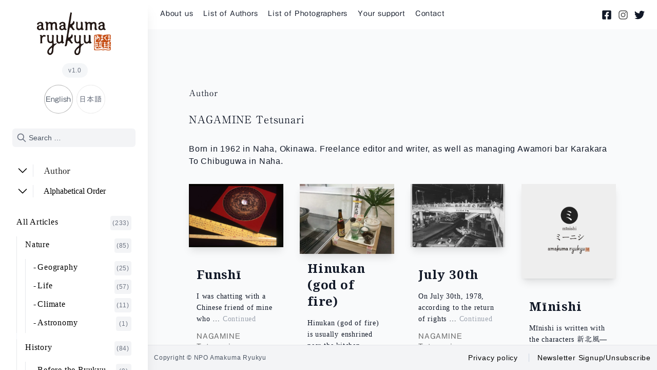

--- FILE ---
content_type: text/html; charset=UTF-8
request_url: https://amakuma.ryukyu/en/tag/nagaminetetsunari-en/
body_size: 19796
content:
<!doctype html><html dir="ltr" lang="en-US"><head> <script defer src="https://www.googletagmanager.com/gtag/js?id=G-SF4Z532E9J"></script> <script defer src="[data-uri]"></script> <meta charset="utf-8"><meta name="viewport" content="width=device-width, initial-scale=1.0" /><title>NAGAMINE Tetsunari - Amakuma Ryukyu</title><meta name="description" content="Born in 1962 in Naha, Okinawa. Freelance editor and writer, as well as managing Awamori bar Karakara To Chibuguwa in Naha." /><meta name="robots" content="max-image-preview:large" /><link rel="canonical" href="/en/tag/nagaminetetsunari-en/" /><meta name="generator" content="All in One SEO (AIOSEO) 4.9.3" /> <script type="application/ld+json" class="aioseo-schema">{"@context":"https:\/\/schema.org","@graph":[{"@type":"BreadcrumbList","@id":"https:\/\/amakuma.ryukyu\/en\/tag\/nagaminetetsunari-en\/#breadcrumblist","itemListElement":[{"@type":"ListItem","@id":"https:\/\/amakuma.ryukyu#listItem","position":1,"name":"\u30db\u30fc\u30e0","item":"https:\/\/amakuma.ryukyu","nextItem":{"@type":"ListItem","@id":"\/en\/tag\/nagaminetetsunari-en\/#listItem","name":"NAGAMINE Tetsunari"}},{"@type":"ListItem","@id":"\/en\/tag\/nagaminetetsunari-en\/#listItem","position":2,"name":"NAGAMINE Tetsunari","previousItem":{"@type":"ListItem","@id":"https:\/\/amakuma.ryukyu#listItem","name":"\u30db\u30fc\u30e0"}}]},{"@type":"CollectionPage","@id":"https:\/\/amakuma.ryukyu\/en\/tag\/nagaminetetsunari-en\/#collectionpage","url":"https:\/\/amakuma.ryukyu\/en\/tag\/nagaminetetsunari-en\/","name":"NAGAMINE Tetsunari - Amakuma Ryukyu","description":"Born in 1962 in Naha, Okinawa. Freelance editor and writer, as well as managing Awamori bar Karakara To Chibuguwa in Naha.","inLanguage":"en-US","isPartOf":{"@id":"https:\/\/amakuma.ryukyu\/#website"},"breadcrumb":{"@id":"https:\/\/amakuma.ryukyu\/en\/tag\/nagaminetetsunari-en\/#breadcrumblist"}},{"@type":"Organization","@id":"https:\/\/amakuma.ryukyu\/#organization","name":"\u3042\u307e\u304f\u307e\u7409\u7403 amakuma ryukyu","description":"Here is a gate to travel deep in Okinawa! We present essays by novelists, essayists, and specialists of many fields, referring to keywords to know and understand the whole Okinawa,with plenty of pictures, hoping to add sounds and videos eventually.New keywords will be added every month.","url":"https:\/\/amakuma.ryukyu\/","sameAs":["https:\/\/www.facebook.com\/amakumaryukyu","https:\/\/twitter.com\/amakumaryukyu","https:\/\/www.instagram.com\/amakumaryukyu\/"]},{"@type":"WebSite","@id":"https:\/\/amakuma.ryukyu\/#website","url":"https:\/\/amakuma.ryukyu\/","name":"\u3042\u307e\u304f\u307e\u7409\u7403 amakuma ryukyu","description":"Here is a gate to travel deep in Okinawa! We present essays by novelists, essayists, and specialists of many fields, referring to keywords to know and understand the whole Okinawa,with plenty of pictures, hoping to add sounds and videos eventually.New keywords will be added every month.","inLanguage":"en-US","publisher":{"@id":"https:\/\/amakuma.ryukyu\/#organization"}}]}</script> <link rel="alternate" href="/en/tag/nagaminetetsunari-en/" hreflang="en" /><link rel="alternate" href="/tag/nagaminetetsunari/" hreflang="ja" /><link rel='dns-prefetch' href='//www.googletagmanager.com' /><link rel='preconnect' href='//c0.wp.com' /><link rel='preconnect' href='//i0.wp.com' /> <script src="//www.googletagmanager.com/gtag/js?id=G-SF4Z532E9J"  data-cfasync="false" data-wpfc-render="false" async></script> <script data-cfasync="false" data-wpfc-render="false">var em_version = '8.11.1';var em_track_user = true;var em_no_track_reason = '';var ExactMetricsDefaultLocations = {"page_location":"https:\/\/amakuma.ryukyu\/en\/tag\/nagaminetetsunari-en\/"};if ( typeof ExactMetricsPrivacyGuardFilter === 'function' ) {var ExactMetricsLocations = (typeof ExactMetricsExcludeQuery === 'object') ? ExactMetricsPrivacyGuardFilter( ExactMetricsExcludeQuery ) : ExactMetricsPrivacyGuardFilter( ExactMetricsDefaultLocations );} else {var ExactMetricsLocations = (typeof ExactMetricsExcludeQuery === 'object') ? ExactMetricsExcludeQuery : ExactMetricsDefaultLocations;}var disableStrs = [
'ga-disable-G-SF4Z532E9J',];
function __gtagTrackerIsOptedOut() {for (var index = 0; index < disableStrs.length; index++) {if (document.cookie.indexOf(disableStrs[index] + '=true') > -1) {return true;}}return false;}
if (__gtagTrackerIsOptedOut()) {for (var index = 0; index < disableStrs.length; index++) {window[disableStrs[index]] = true;}}
function __gtagTrackerOptout() {for (var index = 0; index < disableStrs.length; index++) {document.cookie = disableStrs[index] + '=true; expires=Thu, 31 Dec 2099 23:59:59 UTC; path=/';window[disableStrs[index]] = true;}}if ('undefined' === typeof gaOptout) {function gaOptout() {__gtagTrackerOptout();}}window.dataLayer = window.dataLayer || [];window.ExactMetricsDualTracker = {helpers: {},trackers: {},};if (em_track_user) {function __gtagDataLayer() {dataLayer.push(arguments);}function __gtagTracker(type, name, parameters) {if (!parameters) {parameters = {};}if (parameters.send_to) {__gtagDataLayer.apply(null, arguments);return;}if (type === 'event') {parameters.send_to = exactmetrics_frontend.v4_id;var hookName = name;if (typeof parameters['event_category'] !== 'undefined') {hookName = parameters['event_category'] + ':' + name;}if (typeof ExactMetricsDualTracker.trackers[hookName] !== 'undefined') {ExactMetricsDualTracker.trackers[hookName](parameters);} else {__gtagDataLayer('event', name, parameters);}} else {__gtagDataLayer.apply(null, arguments);}}__gtagTracker('js', new Date());__gtagTracker('set', {'developer_id.dNDMyYj': true,});if ( ExactMetricsLocations.page_location ) {__gtagTracker('set', ExactMetricsLocations);}__gtagTracker('config', 'G-SF4Z532E9J', {"forceSSL":"true"} );window.gtag = __gtagTracker;(function () {

var noopfn = function () {return null;};var newtracker = function () {return new Tracker();};var Tracker = function () {return null;};var p = Tracker.prototype;p.get = noopfn;p.set = noopfn;p.send = function () {var args = Array.prototype.slice.call(arguments);args.unshift('send');__gaTracker.apply(null, args);};var __gaTracker = function () {var len = arguments.length;if (len === 0) {return;}var f = arguments[len - 1];if (typeof f !== 'object' || f === null || typeof f.hitCallback !== 'function') {if ('send' === arguments[0]) {var hitConverted, hitObject = false, action;if ('event' === arguments[1]) {if ('undefined' !== typeof arguments[3]) {hitObject = {'eventAction': arguments[3],'eventCategory': arguments[2],'eventLabel': arguments[4],'value': arguments[5] ? arguments[5] : 1,}}}if ('pageview' === arguments[1]) {if ('undefined' !== typeof arguments[2]) {hitObject = {'eventAction': 'page_view','page_path': arguments[2],}}}if (typeof arguments[2] === 'object') {hitObject = arguments[2];}if (typeof arguments[5] === 'object') {Object.assign(hitObject, arguments[5]);}if ('undefined' !== typeof arguments[1].hitType) {hitObject = arguments[1];if ('pageview' === hitObject.hitType) {hitObject.eventAction = 'page_view';}}if (hitObject) {action = 'timing' === arguments[1].hitType ? 'timing_complete' : hitObject.eventAction;hitConverted = mapArgs(hitObject);__gtagTracker('event', action, hitConverted);}}return;}function mapArgs(args) {var arg, hit = {};var gaMap = {'eventCategory': 'event_category','eventAction': 'event_action','eventLabel': 'event_label','eventValue': 'event_value','nonInteraction': 'non_interaction','timingCategory': 'event_category','timingVar': 'name','timingValue': 'value','timingLabel': 'event_label','page': 'page_path','location': 'page_location','title': 'page_title','referrer' : 'page_referrer',};for (arg in args) {if (!(!args.hasOwnProperty(arg) || !gaMap.hasOwnProperty(arg))) {hit[gaMap[arg]] = args[arg];} else {hit[arg] = args[arg];}}return hit;}try {f.hitCallback();} catch (ex) {}};__gaTracker.create = newtracker;__gaTracker.getByName = newtracker;__gaTracker.getAll = function () {return [];};__gaTracker.remove = noopfn;__gaTracker.loaded = true;window['__gaTracker'] = __gaTracker;})();} else {console.log("");(function () {function __gtagTracker() {return null;}window['__gtagTracker'] = __gtagTracker;window['gtag'] = __gtagTracker;})();}</script> <link rel="stylesheet" href="/wp-content/plugins/all-in-one-seo-pack/dist/Lite/assets/css/table-of-contents/global.e90f6d47.css?ver=4.9.3"><link rel="stylesheet" href="/wp-includes/js/mediaelement/mediaelementplayer-legacy.min.css?ver=4.2.17"><link rel="stylesheet" href="/wp-includes/js/mediaelement/wp-mediaelement.min.css?ver=6.6.4"><style id='jetpack-sharing-buttons-style-inline-css'>.jetpack-sharing-buttons__services-list{display:flex;flex-direction:row;flex-wrap:wrap;gap:0;list-style-type:none;margin:5px;padding:0}.jetpack-sharing-buttons__services-list.has-small-icon-size{font-size:12px}.jetpack-sharing-buttons__services-list.has-normal-icon-size{font-size:16px}.jetpack-sharing-buttons__services-list.has-large-icon-size{font-size:24px}.jetpack-sharing-buttons__services-list.has-huge-icon-size{font-size:36px}@media print{.jetpack-sharing-buttons__services-list{display:none!important}}.editor-styles-wrapper .wp-block-jetpack-sharing-buttons{gap:0;padding-inline-start:0}ul.jetpack-sharing-buttons__services-list.has-background{padding:1.25em 2.375em}</style><style id='global-styles-inline-css'>:root{--wp--preset--aspect-ratio--square:1;--wp--preset--aspect-ratio--4-3:4/3;--wp--preset--aspect-ratio--3-4:3/4;--wp--preset--aspect-ratio--3-2:3/2;--wp--preset--aspect-ratio--2-3:2/3;--wp--preset--aspect-ratio--16-9:16/9;--wp--preset--aspect-ratio--9-16:9/16;--wp--preset--color--black:#000;--wp--preset--color--cyan-bluish-gray:#abb8c3;--wp--preset--color--white:#fff;--wp--preset--color--pale-pink:#f78da7;--wp--preset--color--vivid-red:#cf2e2e;--wp--preset--color--luminous-vivid-orange:#ff6900;--wp--preset--color--luminous-vivid-amber:#fcb900;--wp--preset--color--light-green-cyan:#7bdcb5;--wp--preset--color--vivid-green-cyan:#00d084;--wp--preset--color--pale-cyan-blue:#8ed1fc;--wp--preset--color--vivid-cyan-blue:#0693e3;--wp--preset--color--vivid-purple:#9b51e0;--wp--preset--color--inherit:inherit;--wp--preset--color--current:currentcolor;--wp--preset--color--transparent:transparent;--wp--preset--color--slate-50:#f8fafc;--wp--preset--color--slate-100:#f1f5f9;--wp--preset--color--slate-200:#e2e8f0;--wp--preset--color--slate-300:#cbd5e1;--wp--preset--color--slate-400:#94a3b8;--wp--preset--color--slate-500:#64748b;--wp--preset--color--slate-600:#475569;--wp--preset--color--slate-700:#334155;--wp--preset--color--slate-800:#1e293b;--wp--preset--color--slate-900:#0f172a;--wp--preset--color--gray-50:#f9fafb;--wp--preset--color--gray-100:#f3f4f6;--wp--preset--color--gray-200:#e5e7eb;--wp--preset--color--gray-300:#d1d5db;--wp--preset--color--gray-400:#9ca3af;--wp--preset--color--gray-500:#6b7280;--wp--preset--color--gray-600:#4b5563;--wp--preset--color--gray-700:#374151;--wp--preset--color--gray-800:#1f2937;--wp--preset--color--gray-900:#111827;--wp--preset--color--zinc-50:#fafafa;--wp--preset--color--zinc-100:#f4f4f5;--wp--preset--color--zinc-200:#e4e4e7;--wp--preset--color--zinc-300:#d4d4d8;--wp--preset--color--zinc-400:#a1a1aa;--wp--preset--color--zinc-500:#71717a;--wp--preset--color--zinc-600:#52525b;--wp--preset--color--zinc-700:#3f3f46;--wp--preset--color--zinc-800:#27272a;--wp--preset--color--zinc-900:#18181b;--wp--preset--color--neutral-50:#fafafa;--wp--preset--color--neutral-100:#f5f5f5;--wp--preset--color--neutral-200:#e5e5e5;--wp--preset--color--neutral-300:#d4d4d4;--wp--preset--color--neutral-400:#a3a3a3;--wp--preset--color--neutral-500:#737373;--wp--preset--color--neutral-600:#525252;--wp--preset--color--neutral-700:#404040;--wp--preset--color--neutral-800:#262626;--wp--preset--color--neutral-900:#171717;--wp--preset--color--stone-50:#fafaf9;--wp--preset--color--stone-100:#f5f5f4;--wp--preset--color--stone-200:#e7e5e4;--wp--preset--color--stone-300:#d6d3d1;--wp--preset--color--stone-400:#a8a29e;--wp--preset--color--stone-500:#78716c;--wp--preset--color--stone-600:#57534e;--wp--preset--color--stone-700:#44403c;--wp--preset--color--stone-800:#292524;--wp--preset--color--stone-900:#1c1917;--wp--preset--color--red-50:#fef2f2;--wp--preset--color--red-100:#fee2e2;--wp--preset--color--red-200:#fecaca;--wp--preset--color--red-300:#fca5a5;--wp--preset--color--red-400:#f87171;--wp--preset--color--red-500:#ef4444;--wp--preset--color--red-600:#dc2626;--wp--preset--color--red-700:#b91c1c;--wp--preset--color--red-800:#991b1b;--wp--preset--color--red-900:#7f1d1d;--wp--preset--color--orange-50:#fff7ed;--wp--preset--color--orange-100:#ffedd5;--wp--preset--color--orange-200:#fed7aa;--wp--preset--color--orange-300:#fdba74;--wp--preset--color--orange-400:#fb923c;--wp--preset--color--orange-500:#f97316;--wp--preset--color--orange-600:#ea580c;--wp--preset--color--orange-700:#c2410c;--wp--preset--color--orange-800:#9a3412;--wp--preset--color--orange-900:#7c2d12;--wp--preset--color--amber-50:#fffbeb;--wp--preset--color--amber-100:#fef3c7;--wp--preset--color--amber-200:#fde68a;--wp--preset--color--amber-300:#fcd34d;--wp--preset--color--amber-400:#fbbf24;--wp--preset--color--amber-500:#f59e0b;--wp--preset--color--amber-600:#d97706;--wp--preset--color--amber-700:#b45309;--wp--preset--color--amber-800:#92400e;--wp--preset--color--amber-900:#78350f;--wp--preset--color--yellow-50:#fefce8;--wp--preset--color--yellow-100:#fef9c3;--wp--preset--color--yellow-200:#fef08a;--wp--preset--color--yellow-300:#fde047;--wp--preset--color--yellow-400:#facc15;--wp--preset--color--yellow-500:#eab308;--wp--preset--color--yellow-600:#ca8a04;--wp--preset--color--yellow-700:#a16207;--wp--preset--color--yellow-800:#854d0e;--wp--preset--color--yellow-900:#713f12;--wp--preset--color--lime-50:#f7fee7;--wp--preset--color--lime-100:#ecfccb;--wp--preset--color--lime-200:#d9f99d;--wp--preset--color--lime-300:#bef264;--wp--preset--color--lime-400:#a3e635;--wp--preset--color--lime-500:#84cc16;--wp--preset--color--lime-600:#65a30d;--wp--preset--color--lime-700:#4d7c0f;--wp--preset--color--lime-800:#3f6212;--wp--preset--color--lime-900:#365314;--wp--preset--color--green-50:#f0fdf4;--wp--preset--color--green-100:#dcfce7;--wp--preset--color--green-200:#bbf7d0;--wp--preset--color--green-300:#86efac;--wp--preset--color--green-400:#4ade80;--wp--preset--color--green-500:#22c55e;--wp--preset--color--green-600:#16a34a;--wp--preset--color--green-700:#15803d;--wp--preset--color--green-800:#166534;--wp--preset--color--green-900:#14532d;--wp--preset--color--emerald-50:#ecfdf5;--wp--preset--color--emerald-100:#d1fae5;--wp--preset--color--emerald-200:#a7f3d0;--wp--preset--color--emerald-300:#6ee7b7;--wp--preset--color--emerald-400:#34d399;--wp--preset--color--emerald-500:#10b981;--wp--preset--color--emerald-600:#059669;--wp--preset--color--emerald-700:#047857;--wp--preset--color--emerald-800:#065f46;--wp--preset--color--emerald-900:#064e3b;--wp--preset--color--teal-50:#f0fdfa;--wp--preset--color--teal-100:#ccfbf1;--wp--preset--color--teal-200:#99f6e4;--wp--preset--color--teal-300:#5eead4;--wp--preset--color--teal-400:#2dd4bf;--wp--preset--color--teal-500:#14b8a6;--wp--preset--color--teal-600:#0d9488;--wp--preset--color--teal-700:#0f766e;--wp--preset--color--teal-800:#115e59;--wp--preset--color--teal-900:#134e4a;--wp--preset--color--cyan-50:#ecfeff;--wp--preset--color--cyan-100:#cffafe;--wp--preset--color--cyan-200:#a5f3fc;--wp--preset--color--cyan-300:#67e8f9;--wp--preset--color--cyan-400:#22d3ee;--wp--preset--color--cyan-500:#06b6d4;--wp--preset--color--cyan-600:#0891b2;--wp--preset--color--cyan-700:#0e7490;--wp--preset--color--cyan-800:#155e75;--wp--preset--color--cyan-900:#164e63;--wp--preset--color--sky-50:#f0f9ff;--wp--preset--color--sky-100:#e0f2fe;--wp--preset--color--sky-200:#bae6fd;--wp--preset--color--sky-300:#7dd3fc;--wp--preset--color--sky-400:#38bdf8;--wp--preset--color--sky-500:#0ea5e9;--wp--preset--color--sky-600:#0284c7;--wp--preset--color--sky-700:#0369a1;--wp--preset--color--sky-800:#075985;--wp--preset--color--sky-900:#0c4a6e;--wp--preset--color--blue-50:#eff6ff;--wp--preset--color--blue-100:#dbeafe;--wp--preset--color--blue-200:#bfdbfe;--wp--preset--color--blue-300:#93c5fd;--wp--preset--color--blue-400:#60a5fa;--wp--preset--color--blue-500:#3b82f6;--wp--preset--color--blue-600:#2563eb;--wp--preset--color--blue-700:#1d4ed8;--wp--preset--color--blue-800:#1e40af;--wp--preset--color--blue-900:#1e3a8a;--wp--preset--color--indigo-50:#eef2ff;--wp--preset--color--indigo-100:#e0e7ff;--wp--preset--color--indigo-200:#c7d2fe;--wp--preset--color--indigo-300:#a5b4fc;--wp--preset--color--indigo-400:#818cf8;--wp--preset--color--indigo-500:#6366f1;--wp--preset--color--indigo-600:#4f46e5;--wp--preset--color--indigo-700:#4338ca;--wp--preset--color--indigo-800:#3730a3;--wp--preset--color--indigo-900:#312e81;--wp--preset--color--violet-50:#f5f3ff;--wp--preset--color--violet-100:#ede9fe;--wp--preset--color--violet-200:#ddd6fe;--wp--preset--color--violet-300:#c4b5fd;--wp--preset--color--violet-400:#a78bfa;--wp--preset--color--violet-500:#8b5cf6;--wp--preset--color--violet-600:#7c3aed;--wp--preset--color--violet-700:#6d28d9;--wp--preset--color--violet-800:#5b21b6;--wp--preset--color--violet-900:#4c1d95;--wp--preset--color--purple-50:#faf5ff;--wp--preset--color--purple-100:#f3e8ff;--wp--preset--color--purple-200:#e9d5ff;--wp--preset--color--purple-300:#d8b4fe;--wp--preset--color--purple-400:#c084fc;--wp--preset--color--purple-500:#a855f7;--wp--preset--color--purple-600:#9333ea;--wp--preset--color--purple-700:#7e22ce;--wp--preset--color--purple-800:#6b21a8;--wp--preset--color--purple-900:#581c87;--wp--preset--color--fuchsia-50:#fdf4ff;--wp--preset--color--fuchsia-100:#fae8ff;--wp--preset--color--fuchsia-200:#f5d0fe;--wp--preset--color--fuchsia-300:#f0abfc;--wp--preset--color--fuchsia-400:#e879f9;--wp--preset--color--fuchsia-500:#d946ef;--wp--preset--color--fuchsia-600:#c026d3;--wp--preset--color--fuchsia-700:#a21caf;--wp--preset--color--fuchsia-800:#86198f;--wp--preset--color--fuchsia-900:#701a75;--wp--preset--color--pink-50:#fdf2f8;--wp--preset--color--pink-100:#fce7f3;--wp--preset--color--pink-200:#fbcfe8;--wp--preset--color--pink-300:#f9a8d4;--wp--preset--color--pink-400:#f472b6;--wp--preset--color--pink-500:#ec4899;--wp--preset--color--pink-600:#db2777;--wp--preset--color--pink-700:#be185d;--wp--preset--color--pink-800:#9d174d;--wp--preset--color--pink-900:#831843;--wp--preset--color--rose-50:#fff1f2;--wp--preset--color--rose-100:#ffe4e6;--wp--preset--color--rose-200:#fecdd3;--wp--preset--color--rose-300:#fda4af;--wp--preset--color--rose-400:#fb7185;--wp--preset--color--rose-500:#f43f5e;--wp--preset--color--rose-600:#e11d48;--wp--preset--color--rose-700:#be123c;--wp--preset--color--rose-800:#9f1239;--wp--preset--color--rose-900:#881337;--wp--preset--gradient--vivid-cyan-blue-to-vivid-purple:linear-gradient(135deg,rgba(6,147,227,1) 0%,rgb(155,81,224) 100%);--wp--preset--gradient--light-green-cyan-to-vivid-green-cyan:linear-gradient(135deg,rgb(122,220,180) 0%,rgb(0,208,130) 100%);--wp--preset--gradient--luminous-vivid-amber-to-luminous-vivid-orange:linear-gradient(135deg,rgba(252,185,0,1) 0%,rgba(255,105,0,1) 100%);--wp--preset--gradient--luminous-vivid-orange-to-vivid-red:linear-gradient(135deg,rgba(255,105,0,1) 0%,rgb(207,46,46) 100%);--wp--preset--gradient--very-light-gray-to-cyan-bluish-gray:linear-gradient(135deg,rgb(238,238,238) 0%,rgb(169,184,195) 100%);--wp--preset--gradient--cool-to-warm-spectrum:linear-gradient(135deg,rgb(74,234,220) 0%,rgb(151,120,209) 20%,rgb(207,42,186) 40%,rgb(238,44,130) 60%,rgb(251,105,98) 80%,rgb(254,248,76) 100%);--wp--preset--gradient--blush-light-purple:linear-gradient(135deg,rgb(255,206,236) 0%,rgb(152,150,240) 100%);--wp--preset--gradient--blush-bordeaux:linear-gradient(135deg,rgb(254,205,165) 0%,rgb(254,45,45) 50%,rgb(107,0,62) 100%);--wp--preset--gradient--luminous-dusk:linear-gradient(135deg,rgb(255,203,112) 0%,rgb(199,81,192) 50%,rgb(65,88,208) 100%);--wp--preset--gradient--pale-ocean:linear-gradient(135deg,rgb(255,245,203) 0%,rgb(182,227,212) 50%,rgb(51,167,181) 100%);--wp--preset--gradient--electric-grass:linear-gradient(135deg,rgb(202,248,128) 0%,rgb(113,206,126) 100%);--wp--preset--gradient--midnight:linear-gradient(135deg,rgb(2,3,129) 0%,rgb(40,116,252) 100%);--wp--preset--font-size--small:13px;--wp--preset--font-size--medium:20px;--wp--preset--font-size--large:36px;--wp--preset--font-size--x-large:42px;--wp--preset--font-size--xs:0.75rem;--wp--preset--font-size--sm:0.875rem;--wp--preset--font-size--base:1rem;--wp--preset--font-size--lg:1.125rem;--wp--preset--font-size--xl:1.25rem;--wp--preset--font-size--2-xl:1.5rem;--wp--preset--font-size--3-xl:1.875rem;--wp--preset--font-size--4-xl:2.25rem;--wp--preset--font-size--5-xl:3rem;--wp--preset--font-size--6-xl:3.75rem;--wp--preset--font-size--7-xl:4.5rem;--wp--preset--font-size--8-xl:6rem;--wp--preset--font-size--9-xl:8rem;--wp--preset--font-family--sans:ui-sans-serif,system-ui,-apple-system,BlinkMacSystemFont,"Segoe UI",Roboto,"Helvetica Neue",Arial,"Noto Sans",sans-serif,"Apple Color Emoji","Segoe UI Emoji","Segoe UI Symbol","Noto Color Emoji";--wp--preset--font-family--serif:ui-serif,Georgia,Cambria,"Times New Roman",Times,serif;--wp--preset--font-family--mono:ui-monospace,SFMono-Regular,Menlo,Monaco,Consolas,"Liberation Mono","Courier New",monospace;--wp--preset--spacing--20:0.44rem;--wp--preset--spacing--30:0.67rem;--wp--preset--spacing--40:1rem;--wp--preset--spacing--50:1.5rem;--wp--preset--spacing--60:2.25rem;--wp--preset--spacing--70:3.38rem;--wp--preset--spacing--80:5.06rem;--wp--preset--shadow--natural:6px 6px 9px rgba(0,0,0,0.2);--wp--preset--shadow--deep:12px 12px 50px rgba(0,0,0,0.4);--wp--preset--shadow--sharp:6px 6px 0px rgba(0,0,0,0.2);--wp--preset--shadow--outlined:6px 6px 0px -3px rgba(255,255,255,1),6px 6px rgba(0,0,0,1);--wp--preset--shadow--crisp:6px 6px 0px rgba(0,0,0,1)}:where(body){margin:0}.wp-site-blocks > .alignleft{float:left;margin-right:2em}.wp-site-blocks > .alignright{float:right;margin-left:2em}.wp-site-blocks > .aligncenter{justify-content:center;margin-left:auto;margin-right:auto}:where(.is-layout-flex){gap:0.5em}:where(.is-layout-grid){gap:0.5em}.is-layout-flow > .alignleft{float:left;margin-inline-start:0;margin-inline-end:2em}.is-layout-flow > .alignright{float:right;margin-inline-start:2em;margin-inline-end:0}.is-layout-flow > .aligncenter{margin-left:auto !important;margin-right:auto !important}.is-layout-constrained > .alignleft{float:left;margin-inline-start:0;margin-inline-end:2em}.is-layout-constrained > .alignright{float:right;margin-inline-start:2em;margin-inline-end:0}.is-layout-constrained > .aligncenter{margin-left:auto !important;margin-right:auto !important}.is-layout-constrained >:where(:not(.alignleft):not(.alignright):not(.alignfull)){margin-left:auto !important;margin-right:auto !important}body .is-layout-flex{display:flex}.is-layout-flex{flex-wrap:wrap;align-items:center}.is-layout-flex >:is(*,div){margin:0}body .is-layout-grid{display:grid}.is-layout-grid >:is(*,div){margin:0}body{padding-top:0px;padding-right:0px;padding-bottom:0px;padding-left:0px}a:where(:not(.wp-element-button)){text-decoration:underline}:root:where(.wp-element-button,.wp-block-button__link){background-color:#32373c;border-width:0;color:#fff;font-family:inherit;font-size:inherit;line-height:inherit;padding:calc(0.667em + 2px) calc(1.333em + 2px);text-decoration:none}.has-black-color{color:var(--wp--preset--color--black) !important}.has-cyan-bluish-gray-color{color:var(--wp--preset--color--cyan-bluish-gray) !important}.has-white-color{color:var(--wp--preset--color--white) !important}.has-pale-pink-color{color:var(--wp--preset--color--pale-pink) !important}.has-vivid-red-color{color:var(--wp--preset--color--vivid-red) !important}.has-luminous-vivid-orange-color{color:var(--wp--preset--color--luminous-vivid-orange) !important}.has-luminous-vivid-amber-color{color:var(--wp--preset--color--luminous-vivid-amber) !important}.has-light-green-cyan-color{color:var(--wp--preset--color--light-green-cyan) !important}.has-vivid-green-cyan-color{color:var(--wp--preset--color--vivid-green-cyan) !important}.has-pale-cyan-blue-color{color:var(--wp--preset--color--pale-cyan-blue) !important}.has-vivid-cyan-blue-color{color:var(--wp--preset--color--vivid-cyan-blue) !important}.has-vivid-purple-color{color:var(--wp--preset--color--vivid-purple) !important}.has-inherit-color{color:var(--wp--preset--color--inherit) !important}.has-current-color{color:var(--wp--preset--color--current) !important}.has-transparent-color{color:var(--wp--preset--color--transparent) !important}.has-slate-50-color{color:var(--wp--preset--color--slate-50) !important}.has-slate-100-color{color:var(--wp--preset--color--slate-100) !important}.has-slate-200-color{color:var(--wp--preset--color--slate-200) !important}.has-slate-300-color{color:var(--wp--preset--color--slate-300) !important}.has-slate-400-color{color:var(--wp--preset--color--slate-400) !important}.has-slate-500-color{color:var(--wp--preset--color--slate-500) !important}.has-slate-600-color{color:var(--wp--preset--color--slate-600) !important}.has-slate-700-color{color:var(--wp--preset--color--slate-700) !important}.has-slate-800-color{color:var(--wp--preset--color--slate-800) !important}.has-slate-900-color{color:var(--wp--preset--color--slate-900) !important}.has-gray-50-color{color:var(--wp--preset--color--gray-50) !important}.has-gray-100-color{color:var(--wp--preset--color--gray-100) !important}.has-gray-200-color{color:var(--wp--preset--color--gray-200) !important}.has-gray-300-color{color:var(--wp--preset--color--gray-300) !important}.has-gray-400-color{color:var(--wp--preset--color--gray-400) !important}.has-gray-500-color{color:var(--wp--preset--color--gray-500) !important}.has-gray-600-color{color:var(--wp--preset--color--gray-600) !important}.has-gray-700-color{color:var(--wp--preset--color--gray-700) !important}.has-gray-800-color{color:var(--wp--preset--color--gray-800) !important}.has-gray-900-color{color:var(--wp--preset--color--gray-900) !important}.has-zinc-50-color{color:var(--wp--preset--color--zinc-50) !important}.has-zinc-100-color{color:var(--wp--preset--color--zinc-100) !important}.has-zinc-200-color{color:var(--wp--preset--color--zinc-200) !important}.has-zinc-300-color{color:var(--wp--preset--color--zinc-300) !important}.has-zinc-400-color{color:var(--wp--preset--color--zinc-400) !important}.has-zinc-500-color{color:var(--wp--preset--color--zinc-500) !important}.has-zinc-600-color{color:var(--wp--preset--color--zinc-600) !important}.has-zinc-700-color{color:var(--wp--preset--color--zinc-700) !important}.has-zinc-800-color{color:var(--wp--preset--color--zinc-800) !important}.has-zinc-900-color{color:var(--wp--preset--color--zinc-900) !important}.has-neutral-50-color{color:var(--wp--preset--color--neutral-50) !important}.has-neutral-100-color{color:var(--wp--preset--color--neutral-100) !important}.has-neutral-200-color{color:var(--wp--preset--color--neutral-200) !important}.has-neutral-300-color{color:var(--wp--preset--color--neutral-300) !important}.has-neutral-400-color{color:var(--wp--preset--color--neutral-400) !important}.has-neutral-500-color{color:var(--wp--preset--color--neutral-500) !important}.has-neutral-600-color{color:var(--wp--preset--color--neutral-600) !important}.has-neutral-700-color{color:var(--wp--preset--color--neutral-700) !important}.has-neutral-800-color{color:var(--wp--preset--color--neutral-800) !important}.has-neutral-900-color{color:var(--wp--preset--color--neutral-900) !important}.has-stone-50-color{color:var(--wp--preset--color--stone-50) !important}.has-stone-100-color{color:var(--wp--preset--color--stone-100) !important}.has-stone-200-color{color:var(--wp--preset--color--stone-200) !important}.has-stone-300-color{color:var(--wp--preset--color--stone-300) !important}.has-stone-400-color{color:var(--wp--preset--color--stone-400) !important}.has-stone-500-color{color:var(--wp--preset--color--stone-500) !important}.has-stone-600-color{color:var(--wp--preset--color--stone-600) !important}.has-stone-700-color{color:var(--wp--preset--color--stone-700) !important}.has-stone-800-color{color:var(--wp--preset--color--stone-800) !important}.has-stone-900-color{color:var(--wp--preset--color--stone-900) !important}.has-red-50-color{color:var(--wp--preset--color--red-50) !important}.has-red-100-color{color:var(--wp--preset--color--red-100) !important}.has-red-200-color{color:var(--wp--preset--color--red-200) !important}.has-red-300-color{color:var(--wp--preset--color--red-300) !important}.has-red-400-color{color:var(--wp--preset--color--red-400) !important}.has-red-500-color{color:var(--wp--preset--color--red-500) !important}.has-red-600-color{color:var(--wp--preset--color--red-600) !important}.has-red-700-color{color:var(--wp--preset--color--red-700) !important}.has-red-800-color{color:var(--wp--preset--color--red-800) !important}.has-red-900-color{color:var(--wp--preset--color--red-900) !important}.has-orange-50-color{color:var(--wp--preset--color--orange-50) !important}.has-orange-100-color{color:var(--wp--preset--color--orange-100) !important}.has-orange-200-color{color:var(--wp--preset--color--orange-200) !important}.has-orange-300-color{color:var(--wp--preset--color--orange-300) !important}.has-orange-400-color{color:var(--wp--preset--color--orange-400) !important}.has-orange-500-color{color:var(--wp--preset--color--orange-500) !important}.has-orange-600-color{color:var(--wp--preset--color--orange-600) !important}.has-orange-700-color{color:var(--wp--preset--color--orange-700) !important}.has-orange-800-color{color:var(--wp--preset--color--orange-800) !important}.has-orange-900-color{color:var(--wp--preset--color--orange-900) !important}.has-amber-50-color{color:var(--wp--preset--color--amber-50) !important}.has-amber-100-color{color:var(--wp--preset--color--amber-100) !important}.has-amber-200-color{color:var(--wp--preset--color--amber-200) !important}.has-amber-300-color{color:var(--wp--preset--color--amber-300) !important}.has-amber-400-color{color:var(--wp--preset--color--amber-400) !important}.has-amber-500-color{color:var(--wp--preset--color--amber-500) !important}.has-amber-600-color{color:var(--wp--preset--color--amber-600) !important}.has-amber-700-color{color:var(--wp--preset--color--amber-700) !important}.has-amber-800-color{color:var(--wp--preset--color--amber-800) !important}.has-amber-900-color{color:var(--wp--preset--color--amber-900) !important}.has-yellow-50-color{color:var(--wp--preset--color--yellow-50) !important}.has-yellow-100-color{color:var(--wp--preset--color--yellow-100) !important}.has-yellow-200-color{color:var(--wp--preset--color--yellow-200) !important}.has-yellow-300-color{color:var(--wp--preset--color--yellow-300) !important}.has-yellow-400-color{color:var(--wp--preset--color--yellow-400) !important}.has-yellow-500-color{color:var(--wp--preset--color--yellow-500) !important}.has-yellow-600-color{color:var(--wp--preset--color--yellow-600) !important}.has-yellow-700-color{color:var(--wp--preset--color--yellow-700) !important}.has-yellow-800-color{color:var(--wp--preset--color--yellow-800) !important}.has-yellow-900-color{color:var(--wp--preset--color--yellow-900) !important}.has-lime-50-color{color:var(--wp--preset--color--lime-50) !important}.has-lime-100-color{color:var(--wp--preset--color--lime-100) !important}.has-lime-200-color{color:var(--wp--preset--color--lime-200) !important}.has-lime-300-color{color:var(--wp--preset--color--lime-300) !important}.has-lime-400-color{color:var(--wp--preset--color--lime-400) !important}.has-lime-500-color{color:var(--wp--preset--color--lime-500) !important}.has-lime-600-color{color:var(--wp--preset--color--lime-600) !important}.has-lime-700-color{color:var(--wp--preset--color--lime-700) !important}.has-lime-800-color{color:var(--wp--preset--color--lime-800) !important}.has-lime-900-color{color:var(--wp--preset--color--lime-900) !important}.has-green-50-color{color:var(--wp--preset--color--green-50) !important}.has-green-100-color{color:var(--wp--preset--color--green-100) !important}.has-green-200-color{color:var(--wp--preset--color--green-200) !important}.has-green-300-color{color:var(--wp--preset--color--green-300) !important}.has-green-400-color{color:var(--wp--preset--color--green-400) !important}.has-green-500-color{color:var(--wp--preset--color--green-500) !important}.has-green-600-color{color:var(--wp--preset--color--green-600) !important}.has-green-700-color{color:var(--wp--preset--color--green-700) !important}.has-green-800-color{color:var(--wp--preset--color--green-800) !important}.has-green-900-color{color:var(--wp--preset--color--green-900) !important}.has-emerald-50-color{color:var(--wp--preset--color--emerald-50) !important}.has-emerald-100-color{color:var(--wp--preset--color--emerald-100) !important}.has-emerald-200-color{color:var(--wp--preset--color--emerald-200) !important}.has-emerald-300-color{color:var(--wp--preset--color--emerald-300) !important}.has-emerald-400-color{color:var(--wp--preset--color--emerald-400) !important}.has-emerald-500-color{color:var(--wp--preset--color--emerald-500) !important}.has-emerald-600-color{color:var(--wp--preset--color--emerald-600) !important}.has-emerald-700-color{color:var(--wp--preset--color--emerald-700) !important}.has-emerald-800-color{color:var(--wp--preset--color--emerald-800) !important}.has-emerald-900-color{color:var(--wp--preset--color--emerald-900) !important}.has-teal-50-color{color:var(--wp--preset--color--teal-50) !important}.has-teal-100-color{color:var(--wp--preset--color--teal-100) !important}.has-teal-200-color{color:var(--wp--preset--color--teal-200) !important}.has-teal-300-color{color:var(--wp--preset--color--teal-300) !important}.has-teal-400-color{color:var(--wp--preset--color--teal-400) !important}.has-teal-500-color{color:var(--wp--preset--color--teal-500) !important}.has-teal-600-color{color:var(--wp--preset--color--teal-600) !important}.has-teal-700-color{color:var(--wp--preset--color--teal-700) !important}.has-teal-800-color{color:var(--wp--preset--color--teal-800) !important}.has-teal-900-color{color:var(--wp--preset--color--teal-900) !important}.has-cyan-50-color{color:var(--wp--preset--color--cyan-50) !important}.has-cyan-100-color{color:var(--wp--preset--color--cyan-100) !important}.has-cyan-200-color{color:var(--wp--preset--color--cyan-200) !important}.has-cyan-300-color{color:var(--wp--preset--color--cyan-300) !important}.has-cyan-400-color{color:var(--wp--preset--color--cyan-400) !important}.has-cyan-500-color{color:var(--wp--preset--color--cyan-500) !important}.has-cyan-600-color{color:var(--wp--preset--color--cyan-600) !important}.has-cyan-700-color{color:var(--wp--preset--color--cyan-700) !important}.has-cyan-800-color{color:var(--wp--preset--color--cyan-800) !important}.has-cyan-900-color{color:var(--wp--preset--color--cyan-900) !important}.has-sky-50-color{color:var(--wp--preset--color--sky-50) !important}.has-sky-100-color{color:var(--wp--preset--color--sky-100) !important}.has-sky-200-color{color:var(--wp--preset--color--sky-200) !important}.has-sky-300-color{color:var(--wp--preset--color--sky-300) !important}.has-sky-400-color{color:var(--wp--preset--color--sky-400) !important}.has-sky-500-color{color:var(--wp--preset--color--sky-500) !important}.has-sky-600-color{color:var(--wp--preset--color--sky-600) !important}.has-sky-700-color{color:var(--wp--preset--color--sky-700) !important}.has-sky-800-color{color:var(--wp--preset--color--sky-800) !important}.has-sky-900-color{color:var(--wp--preset--color--sky-900) !important}.has-blue-50-color{color:var(--wp--preset--color--blue-50) !important}.has-blue-100-color{color:var(--wp--preset--color--blue-100) !important}.has-blue-200-color{color:var(--wp--preset--color--blue-200) !important}.has-blue-300-color{color:var(--wp--preset--color--blue-300) !important}.has-blue-400-color{color:var(--wp--preset--color--blue-400) !important}.has-blue-500-color{color:var(--wp--preset--color--blue-500) !important}.has-blue-600-color{color:var(--wp--preset--color--blue-600) !important}.has-blue-700-color{color:var(--wp--preset--color--blue-700) !important}.has-blue-800-color{color:var(--wp--preset--color--blue-800) !important}.has-blue-900-color{color:var(--wp--preset--color--blue-900) !important}.has-indigo-50-color{color:var(--wp--preset--color--indigo-50) !important}.has-indigo-100-color{color:var(--wp--preset--color--indigo-100) !important}.has-indigo-200-color{color:var(--wp--preset--color--indigo-200) !important}.has-indigo-300-color{color:var(--wp--preset--color--indigo-300) !important}.has-indigo-400-color{color:var(--wp--preset--color--indigo-400) !important}.has-indigo-500-color{color:var(--wp--preset--color--indigo-500) !important}.has-indigo-600-color{color:var(--wp--preset--color--indigo-600) !important}.has-indigo-700-color{color:var(--wp--preset--color--indigo-700) !important}.has-indigo-800-color{color:var(--wp--preset--color--indigo-800) !important}.has-indigo-900-color{color:var(--wp--preset--color--indigo-900) !important}.has-violet-50-color{color:var(--wp--preset--color--violet-50) !important}.has-violet-100-color{color:var(--wp--preset--color--violet-100) !important}.has-violet-200-color{color:var(--wp--preset--color--violet-200) !important}.has-violet-300-color{color:var(--wp--preset--color--violet-300) !important}.has-violet-400-color{color:var(--wp--preset--color--violet-400) !important}.has-violet-500-color{color:var(--wp--preset--color--violet-500) !important}.has-violet-600-color{color:var(--wp--preset--color--violet-600) !important}.has-violet-700-color{color:var(--wp--preset--color--violet-700) !important}.has-violet-800-color{color:var(--wp--preset--color--violet-800) !important}.has-violet-900-color{color:var(--wp--preset--color--violet-900) !important}.has-purple-50-color{color:var(--wp--preset--color--purple-50) !important}.has-purple-100-color{color:var(--wp--preset--color--purple-100) !important}.has-purple-200-color{color:var(--wp--preset--color--purple-200) !important}.has-purple-300-color{color:var(--wp--preset--color--purple-300) !important}.has-purple-400-color{color:var(--wp--preset--color--purple-400) !important}.has-purple-500-color{color:var(--wp--preset--color--purple-500) !important}.has-purple-600-color{color:var(--wp--preset--color--purple-600) !important}.has-purple-700-color{color:var(--wp--preset--color--purple-700) !important}.has-purple-800-color{color:var(--wp--preset--color--purple-800) !important}.has-purple-900-color{color:var(--wp--preset--color--purple-900) !important}.has-fuchsia-50-color{color:var(--wp--preset--color--fuchsia-50) !important}.has-fuchsia-100-color{color:var(--wp--preset--color--fuchsia-100) !important}.has-fuchsia-200-color{color:var(--wp--preset--color--fuchsia-200) !important}.has-fuchsia-300-color{color:var(--wp--preset--color--fuchsia-300) !important}.has-fuchsia-400-color{color:var(--wp--preset--color--fuchsia-400) !important}.has-fuchsia-500-color{color:var(--wp--preset--color--fuchsia-500) !important}.has-fuchsia-600-color{color:var(--wp--preset--color--fuchsia-600) !important}.has-fuchsia-700-color{color:var(--wp--preset--color--fuchsia-700) !important}.has-fuchsia-800-color{color:var(--wp--preset--color--fuchsia-800) !important}.has-fuchsia-900-color{color:var(--wp--preset--color--fuchsia-900) !important}.has-pink-50-color{color:var(--wp--preset--color--pink-50) !important}.has-pink-100-color{color:var(--wp--preset--color--pink-100) !important}.has-pink-200-color{color:var(--wp--preset--color--pink-200) !important}.has-pink-300-color{color:var(--wp--preset--color--pink-300) !important}.has-pink-400-color{color:var(--wp--preset--color--pink-400) !important}.has-pink-500-color{color:var(--wp--preset--color--pink-500) !important}.has-pink-600-color{color:var(--wp--preset--color--pink-600) !important}.has-pink-700-color{color:var(--wp--preset--color--pink-700) !important}.has-pink-800-color{color:var(--wp--preset--color--pink-800) !important}.has-pink-900-color{color:var(--wp--preset--color--pink-900) !important}.has-rose-50-color{color:var(--wp--preset--color--rose-50) !important}.has-rose-100-color{color:var(--wp--preset--color--rose-100) !important}.has-rose-200-color{color:var(--wp--preset--color--rose-200) !important}.has-rose-300-color{color:var(--wp--preset--color--rose-300) !important}.has-rose-400-color{color:var(--wp--preset--color--rose-400) !important}.has-rose-500-color{color:var(--wp--preset--color--rose-500) !important}.has-rose-600-color{color:var(--wp--preset--color--rose-600) !important}.has-rose-700-color{color:var(--wp--preset--color--rose-700) !important}.has-rose-800-color{color:var(--wp--preset--color--rose-800) !important}.has-rose-900-color{color:var(--wp--preset--color--rose-900) !important}.has-black-background-color{background-color:var(--wp--preset--color--black) !important}.has-cyan-bluish-gray-background-color{background-color:var(--wp--preset--color--cyan-bluish-gray) !important}.has-white-background-color{background-color:var(--wp--preset--color--white) !important}.has-pale-pink-background-color{background-color:var(--wp--preset--color--pale-pink) !important}.has-vivid-red-background-color{background-color:var(--wp--preset--color--vivid-red) !important}.has-luminous-vivid-orange-background-color{background-color:var(--wp--preset--color--luminous-vivid-orange) !important}.has-luminous-vivid-amber-background-color{background-color:var(--wp--preset--color--luminous-vivid-amber) !important}.has-light-green-cyan-background-color{background-color:var(--wp--preset--color--light-green-cyan) !important}.has-vivid-green-cyan-background-color{background-color:var(--wp--preset--color--vivid-green-cyan) !important}.has-pale-cyan-blue-background-color{background-color:var(--wp--preset--color--pale-cyan-blue) !important}.has-vivid-cyan-blue-background-color{background-color:var(--wp--preset--color--vivid-cyan-blue) !important}.has-vivid-purple-background-color{background-color:var(--wp--preset--color--vivid-purple) !important}.has-inherit-background-color{background-color:var(--wp--preset--color--inherit) !important}.has-current-background-color{background-color:var(--wp--preset--color--current) !important}.has-transparent-background-color{background-color:var(--wp--preset--color--transparent) !important}.has-slate-50-background-color{background-color:var(--wp--preset--color--slate-50) !important}.has-slate-100-background-color{background-color:var(--wp--preset--color--slate-100) !important}.has-slate-200-background-color{background-color:var(--wp--preset--color--slate-200) !important}.has-slate-300-background-color{background-color:var(--wp--preset--color--slate-300) !important}.has-slate-400-background-color{background-color:var(--wp--preset--color--slate-400) !important}.has-slate-500-background-color{background-color:var(--wp--preset--color--slate-500) !important}.has-slate-600-background-color{background-color:var(--wp--preset--color--slate-600) !important}.has-slate-700-background-color{background-color:var(--wp--preset--color--slate-700) !important}.has-slate-800-background-color{background-color:var(--wp--preset--color--slate-800) !important}.has-slate-900-background-color{background-color:var(--wp--preset--color--slate-900) !important}.has-gray-50-background-color{background-color:var(--wp--preset--color--gray-50) !important}.has-gray-100-background-color{background-color:var(--wp--preset--color--gray-100) !important}.has-gray-200-background-color{background-color:var(--wp--preset--color--gray-200) !important}.has-gray-300-background-color{background-color:var(--wp--preset--color--gray-300) !important}.has-gray-400-background-color{background-color:var(--wp--preset--color--gray-400) !important}.has-gray-500-background-color{background-color:var(--wp--preset--color--gray-500) !important}.has-gray-600-background-color{background-color:var(--wp--preset--color--gray-600) !important}.has-gray-700-background-color{background-color:var(--wp--preset--color--gray-700) !important}.has-gray-800-background-color{background-color:var(--wp--preset--color--gray-800) !important}.has-gray-900-background-color{background-color:var(--wp--preset--color--gray-900) !important}.has-zinc-50-background-color{background-color:var(--wp--preset--color--zinc-50) !important}.has-zinc-100-background-color{background-color:var(--wp--preset--color--zinc-100) !important}.has-zinc-200-background-color{background-color:var(--wp--preset--color--zinc-200) !important}.has-zinc-300-background-color{background-color:var(--wp--preset--color--zinc-300) !important}.has-zinc-400-background-color{background-color:var(--wp--preset--color--zinc-400) !important}.has-zinc-500-background-color{background-color:var(--wp--preset--color--zinc-500) !important}.has-zinc-600-background-color{background-color:var(--wp--preset--color--zinc-600) !important}.has-zinc-700-background-color{background-color:var(--wp--preset--color--zinc-700) !important}.has-zinc-800-background-color{background-color:var(--wp--preset--color--zinc-800) !important}.has-zinc-900-background-color{background-color:var(--wp--preset--color--zinc-900) !important}.has-neutral-50-background-color{background-color:var(--wp--preset--color--neutral-50) !important}.has-neutral-100-background-color{background-color:var(--wp--preset--color--neutral-100) !important}.has-neutral-200-background-color{background-color:var(--wp--preset--color--neutral-200) !important}.has-neutral-300-background-color{background-color:var(--wp--preset--color--neutral-300) !important}.has-neutral-400-background-color{background-color:var(--wp--preset--color--neutral-400) !important}.has-neutral-500-background-color{background-color:var(--wp--preset--color--neutral-500) !important}.has-neutral-600-background-color{background-color:var(--wp--preset--color--neutral-600) !important}.has-neutral-700-background-color{background-color:var(--wp--preset--color--neutral-700) !important}.has-neutral-800-background-color{background-color:var(--wp--preset--color--neutral-800) !important}.has-neutral-900-background-color{background-color:var(--wp--preset--color--neutral-900) !important}.has-stone-50-background-color{background-color:var(--wp--preset--color--stone-50) !important}.has-stone-100-background-color{background-color:var(--wp--preset--color--stone-100) !important}.has-stone-200-background-color{background-color:var(--wp--preset--color--stone-200) !important}.has-stone-300-background-color{background-color:var(--wp--preset--color--stone-300) !important}.has-stone-400-background-color{background-color:var(--wp--preset--color--stone-400) !important}.has-stone-500-background-color{background-color:var(--wp--preset--color--stone-500) !important}.has-stone-600-background-color{background-color:var(--wp--preset--color--stone-600) !important}.has-stone-700-background-color{background-color:var(--wp--preset--color--stone-700) !important}.has-stone-800-background-color{background-color:var(--wp--preset--color--stone-800) !important}.has-stone-900-background-color{background-color:var(--wp--preset--color--stone-900) !important}.has-red-50-background-color{background-color:var(--wp--preset--color--red-50) !important}.has-red-100-background-color{background-color:var(--wp--preset--color--red-100) !important}.has-red-200-background-color{background-color:var(--wp--preset--color--red-200) !important}.has-red-300-background-color{background-color:var(--wp--preset--color--red-300) !important}.has-red-400-background-color{background-color:var(--wp--preset--color--red-400) !important}.has-red-500-background-color{background-color:var(--wp--preset--color--red-500) !important}.has-red-600-background-color{background-color:var(--wp--preset--color--red-600) !important}.has-red-700-background-color{background-color:var(--wp--preset--color--red-700) !important}.has-red-800-background-color{background-color:var(--wp--preset--color--red-800) !important}.has-red-900-background-color{background-color:var(--wp--preset--color--red-900) !important}.has-orange-50-background-color{background-color:var(--wp--preset--color--orange-50) !important}.has-orange-100-background-color{background-color:var(--wp--preset--color--orange-100) !important}.has-orange-200-background-color{background-color:var(--wp--preset--color--orange-200) !important}.has-orange-300-background-color{background-color:var(--wp--preset--color--orange-300) !important}.has-orange-400-background-color{background-color:var(--wp--preset--color--orange-400) !important}.has-orange-500-background-color{background-color:var(--wp--preset--color--orange-500) !important}.has-orange-600-background-color{background-color:var(--wp--preset--color--orange-600) !important}.has-orange-700-background-color{background-color:var(--wp--preset--color--orange-700) !important}.has-orange-800-background-color{background-color:var(--wp--preset--color--orange-800) !important}.has-orange-900-background-color{background-color:var(--wp--preset--color--orange-900) !important}.has-amber-50-background-color{background-color:var(--wp--preset--color--amber-50) !important}.has-amber-100-background-color{background-color:var(--wp--preset--color--amber-100) !important}.has-amber-200-background-color{background-color:var(--wp--preset--color--amber-200) !important}.has-amber-300-background-color{background-color:var(--wp--preset--color--amber-300) !important}.has-amber-400-background-color{background-color:var(--wp--preset--color--amber-400) !important}.has-amber-500-background-color{background-color:var(--wp--preset--color--amber-500) !important}.has-amber-600-background-color{background-color:var(--wp--preset--color--amber-600) !important}.has-amber-700-background-color{background-color:var(--wp--preset--color--amber-700) !important}.has-amber-800-background-color{background-color:var(--wp--preset--color--amber-800) !important}.has-amber-900-background-color{background-color:var(--wp--preset--color--amber-900) !important}.has-yellow-50-background-color{background-color:var(--wp--preset--color--yellow-50) !important}.has-yellow-100-background-color{background-color:var(--wp--preset--color--yellow-100) !important}.has-yellow-200-background-color{background-color:var(--wp--preset--color--yellow-200) !important}.has-yellow-300-background-color{background-color:var(--wp--preset--color--yellow-300) !important}.has-yellow-400-background-color{background-color:var(--wp--preset--color--yellow-400) !important}.has-yellow-500-background-color{background-color:var(--wp--preset--color--yellow-500) !important}.has-yellow-600-background-color{background-color:var(--wp--preset--color--yellow-600) !important}.has-yellow-700-background-color{background-color:var(--wp--preset--color--yellow-700) !important}.has-yellow-800-background-color{background-color:var(--wp--preset--color--yellow-800) !important}.has-yellow-900-background-color{background-color:var(--wp--preset--color--yellow-900) !important}.has-lime-50-background-color{background-color:var(--wp--preset--color--lime-50) !important}.has-lime-100-background-color{background-color:var(--wp--preset--color--lime-100) !important}.has-lime-200-background-color{background-color:var(--wp--preset--color--lime-200) !important}.has-lime-300-background-color{background-color:var(--wp--preset--color--lime-300) !important}.has-lime-400-background-color{background-color:var(--wp--preset--color--lime-400) !important}.has-lime-500-background-color{background-color:var(--wp--preset--color--lime-500) !important}.has-lime-600-background-color{background-color:var(--wp--preset--color--lime-600) !important}.has-lime-700-background-color{background-color:var(--wp--preset--color--lime-700) !important}.has-lime-800-background-color{background-color:var(--wp--preset--color--lime-800) !important}.has-lime-900-background-color{background-color:var(--wp--preset--color--lime-900) !important}.has-green-50-background-color{background-color:var(--wp--preset--color--green-50) !important}.has-green-100-background-color{background-color:var(--wp--preset--color--green-100) !important}.has-green-200-background-color{background-color:var(--wp--preset--color--green-200) !important}.has-green-300-background-color{background-color:var(--wp--preset--color--green-300) !important}.has-green-400-background-color{background-color:var(--wp--preset--color--green-400) !important}.has-green-500-background-color{background-color:var(--wp--preset--color--green-500) !important}.has-green-600-background-color{background-color:var(--wp--preset--color--green-600) !important}.has-green-700-background-color{background-color:var(--wp--preset--color--green-700) !important}.has-green-800-background-color{background-color:var(--wp--preset--color--green-800) !important}.has-green-900-background-color{background-color:var(--wp--preset--color--green-900) !important}.has-emerald-50-background-color{background-color:var(--wp--preset--color--emerald-50) !important}.has-emerald-100-background-color{background-color:var(--wp--preset--color--emerald-100) !important}.has-emerald-200-background-color{background-color:var(--wp--preset--color--emerald-200) !important}.has-emerald-300-background-color{background-color:var(--wp--preset--color--emerald-300) !important}.has-emerald-400-background-color{background-color:var(--wp--preset--color--emerald-400) !important}.has-emerald-500-background-color{background-color:var(--wp--preset--color--emerald-500) !important}.has-emerald-600-background-color{background-color:var(--wp--preset--color--emerald-600) !important}.has-emerald-700-background-color{background-color:var(--wp--preset--color--emerald-700) !important}.has-emerald-800-background-color{background-color:var(--wp--preset--color--emerald-800) !important}.has-emerald-900-background-color{background-color:var(--wp--preset--color--emerald-900) !important}.has-teal-50-background-color{background-color:var(--wp--preset--color--teal-50) !important}.has-teal-100-background-color{background-color:var(--wp--preset--color--teal-100) !important}.has-teal-200-background-color{background-color:var(--wp--preset--color--teal-200) !important}.has-teal-300-background-color{background-color:var(--wp--preset--color--teal-300) !important}.has-teal-400-background-color{background-color:var(--wp--preset--color--teal-400) !important}.has-teal-500-background-color{background-color:var(--wp--preset--color--teal-500) !important}.has-teal-600-background-color{background-color:var(--wp--preset--color--teal-600) !important}.has-teal-700-background-color{background-color:var(--wp--preset--color--teal-700) !important}.has-teal-800-background-color{background-color:var(--wp--preset--color--teal-800) !important}.has-teal-900-background-color{background-color:var(--wp--preset--color--teal-900) !important}.has-cyan-50-background-color{background-color:var(--wp--preset--color--cyan-50) !important}.has-cyan-100-background-color{background-color:var(--wp--preset--color--cyan-100) !important}.has-cyan-200-background-color{background-color:var(--wp--preset--color--cyan-200) !important}.has-cyan-300-background-color{background-color:var(--wp--preset--color--cyan-300) !important}.has-cyan-400-background-color{background-color:var(--wp--preset--color--cyan-400) !important}.has-cyan-500-background-color{background-color:var(--wp--preset--color--cyan-500) !important}.has-cyan-600-background-color{background-color:var(--wp--preset--color--cyan-600) !important}.has-cyan-700-background-color{background-color:var(--wp--preset--color--cyan-700) !important}.has-cyan-800-background-color{background-color:var(--wp--preset--color--cyan-800) !important}.has-cyan-900-background-color{background-color:var(--wp--preset--color--cyan-900) !important}.has-sky-50-background-color{background-color:var(--wp--preset--color--sky-50) !important}.has-sky-100-background-color{background-color:var(--wp--preset--color--sky-100) !important}.has-sky-200-background-color{background-color:var(--wp--preset--color--sky-200) !important}.has-sky-300-background-color{background-color:var(--wp--preset--color--sky-300) !important}.has-sky-400-background-color{background-color:var(--wp--preset--color--sky-400) !important}.has-sky-500-background-color{background-color:var(--wp--preset--color--sky-500) !important}.has-sky-600-background-color{background-color:var(--wp--preset--color--sky-600) !important}.has-sky-700-background-color{background-color:var(--wp--preset--color--sky-700) !important}.has-sky-800-background-color{background-color:var(--wp--preset--color--sky-800) !important}.has-sky-900-background-color{background-color:var(--wp--preset--color--sky-900) !important}.has-blue-50-background-color{background-color:var(--wp--preset--color--blue-50) !important}.has-blue-100-background-color{background-color:var(--wp--preset--color--blue-100) !important}.has-blue-200-background-color{background-color:var(--wp--preset--color--blue-200) !important}.has-blue-300-background-color{background-color:var(--wp--preset--color--blue-300) !important}.has-blue-400-background-color{background-color:var(--wp--preset--color--blue-400) !important}.has-blue-500-background-color{background-color:var(--wp--preset--color--blue-500) !important}.has-blue-600-background-color{background-color:var(--wp--preset--color--blue-600) !important}.has-blue-700-background-color{background-color:var(--wp--preset--color--blue-700) !important}.has-blue-800-background-color{background-color:var(--wp--preset--color--blue-800) !important}.has-blue-900-background-color{background-color:var(--wp--preset--color--blue-900) !important}.has-indigo-50-background-color{background-color:var(--wp--preset--color--indigo-50) !important}.has-indigo-100-background-color{background-color:var(--wp--preset--color--indigo-100) !important}.has-indigo-200-background-color{background-color:var(--wp--preset--color--indigo-200) !important}.has-indigo-300-background-color{background-color:var(--wp--preset--color--indigo-300) !important}.has-indigo-400-background-color{background-color:var(--wp--preset--color--indigo-400) !important}.has-indigo-500-background-color{background-color:var(--wp--preset--color--indigo-500) !important}.has-indigo-600-background-color{background-color:var(--wp--preset--color--indigo-600) !important}.has-indigo-700-background-color{background-color:var(--wp--preset--color--indigo-700) !important}.has-indigo-800-background-color{background-color:var(--wp--preset--color--indigo-800) !important}.has-indigo-900-background-color{background-color:var(--wp--preset--color--indigo-900) !important}.has-violet-50-background-color{background-color:var(--wp--preset--color--violet-50) !important}.has-violet-100-background-color{background-color:var(--wp--preset--color--violet-100) !important}.has-violet-200-background-color{background-color:var(--wp--preset--color--violet-200) !important}.has-violet-300-background-color{background-color:var(--wp--preset--color--violet-300) !important}.has-violet-400-background-color{background-color:var(--wp--preset--color--violet-400) !important}.has-violet-500-background-color{background-color:var(--wp--preset--color--violet-500) !important}.has-violet-600-background-color{background-color:var(--wp--preset--color--violet-600) !important}.has-violet-700-background-color{background-color:var(--wp--preset--color--violet-700) !important}.has-violet-800-background-color{background-color:var(--wp--preset--color--violet-800) !important}.has-violet-900-background-color{background-color:var(--wp--preset--color--violet-900) !important}.has-purple-50-background-color{background-color:var(--wp--preset--color--purple-50) !important}.has-purple-100-background-color{background-color:var(--wp--preset--color--purple-100) !important}.has-purple-200-background-color{background-color:var(--wp--preset--color--purple-200) !important}.has-purple-300-background-color{background-color:var(--wp--preset--color--purple-300) !important}.has-purple-400-background-color{background-color:var(--wp--preset--color--purple-400) !important}.has-purple-500-background-color{background-color:var(--wp--preset--color--purple-500) !important}.has-purple-600-background-color{background-color:var(--wp--preset--color--purple-600) !important}.has-purple-700-background-color{background-color:var(--wp--preset--color--purple-700) !important}.has-purple-800-background-color{background-color:var(--wp--preset--color--purple-800) !important}.has-purple-900-background-color{background-color:var(--wp--preset--color--purple-900) !important}.has-fuchsia-50-background-color{background-color:var(--wp--preset--color--fuchsia-50) !important}.has-fuchsia-100-background-color{background-color:var(--wp--preset--color--fuchsia-100) !important}.has-fuchsia-200-background-color{background-color:var(--wp--preset--color--fuchsia-200) !important}.has-fuchsia-300-background-color{background-color:var(--wp--preset--color--fuchsia-300) !important}.has-fuchsia-400-background-color{background-color:var(--wp--preset--color--fuchsia-400) !important}.has-fuchsia-500-background-color{background-color:var(--wp--preset--color--fuchsia-500) !important}.has-fuchsia-600-background-color{background-color:var(--wp--preset--color--fuchsia-600) !important}.has-fuchsia-700-background-color{background-color:var(--wp--preset--color--fuchsia-700) !important}.has-fuchsia-800-background-color{background-color:var(--wp--preset--color--fuchsia-800) !important}.has-fuchsia-900-background-color{background-color:var(--wp--preset--color--fuchsia-900) !important}.has-pink-50-background-color{background-color:var(--wp--preset--color--pink-50) !important}.has-pink-100-background-color{background-color:var(--wp--preset--color--pink-100) !important}.has-pink-200-background-color{background-color:var(--wp--preset--color--pink-200) !important}.has-pink-300-background-color{background-color:var(--wp--preset--color--pink-300) !important}.has-pink-400-background-color{background-color:var(--wp--preset--color--pink-400) !important}.has-pink-500-background-color{background-color:var(--wp--preset--color--pink-500) !important}.has-pink-600-background-color{background-color:var(--wp--preset--color--pink-600) !important}.has-pink-700-background-color{background-color:var(--wp--preset--color--pink-700) !important}.has-pink-800-background-color{background-color:var(--wp--preset--color--pink-800) !important}.has-pink-900-background-color{background-color:var(--wp--preset--color--pink-900) !important}.has-rose-50-background-color{background-color:var(--wp--preset--color--rose-50) !important}.has-rose-100-background-color{background-color:var(--wp--preset--color--rose-100) !important}.has-rose-200-background-color{background-color:var(--wp--preset--color--rose-200) !important}.has-rose-300-background-color{background-color:var(--wp--preset--color--rose-300) !important}.has-rose-400-background-color{background-color:var(--wp--preset--color--rose-400) !important}.has-rose-500-background-color{background-color:var(--wp--preset--color--rose-500) !important}.has-rose-600-background-color{background-color:var(--wp--preset--color--rose-600) !important}.has-rose-700-background-color{background-color:var(--wp--preset--color--rose-700) !important}.has-rose-800-background-color{background-color:var(--wp--preset--color--rose-800) !important}.has-rose-900-background-color{background-color:var(--wp--preset--color--rose-900) !important}.has-black-border-color{border-color:var(--wp--preset--color--black) !important}.has-cyan-bluish-gray-border-color{border-color:var(--wp--preset--color--cyan-bluish-gray) !important}.has-white-border-color{border-color:var(--wp--preset--color--white) !important}.has-pale-pink-border-color{border-color:var(--wp--preset--color--pale-pink) !important}.has-vivid-red-border-color{border-color:var(--wp--preset--color--vivid-red) !important}.has-luminous-vivid-orange-border-color{border-color:var(--wp--preset--color--luminous-vivid-orange) !important}.has-luminous-vivid-amber-border-color{border-color:var(--wp--preset--color--luminous-vivid-amber) !important}.has-light-green-cyan-border-color{border-color:var(--wp--preset--color--light-green-cyan) !important}.has-vivid-green-cyan-border-color{border-color:var(--wp--preset--color--vivid-green-cyan) !important}.has-pale-cyan-blue-border-color{border-color:var(--wp--preset--color--pale-cyan-blue) !important}.has-vivid-cyan-blue-border-color{border-color:var(--wp--preset--color--vivid-cyan-blue) !important}.has-vivid-purple-border-color{border-color:var(--wp--preset--color--vivid-purple) !important}.has-inherit-border-color{border-color:var(--wp--preset--color--inherit) !important}.has-current-border-color{border-color:var(--wp--preset--color--current) !important}.has-transparent-border-color{border-color:var(--wp--preset--color--transparent) !important}.has-slate-50-border-color{border-color:var(--wp--preset--color--slate-50) !important}.has-slate-100-border-color{border-color:var(--wp--preset--color--slate-100) !important}.has-slate-200-border-color{border-color:var(--wp--preset--color--slate-200) !important}.has-slate-300-border-color{border-color:var(--wp--preset--color--slate-300) !important}.has-slate-400-border-color{border-color:var(--wp--preset--color--slate-400) !important}.has-slate-500-border-color{border-color:var(--wp--preset--color--slate-500) !important}.has-slate-600-border-color{border-color:var(--wp--preset--color--slate-600) !important}.has-slate-700-border-color{border-color:var(--wp--preset--color--slate-700) !important}.has-slate-800-border-color{border-color:var(--wp--preset--color--slate-800) !important}.has-slate-900-border-color{border-color:var(--wp--preset--color--slate-900) !important}.has-gray-50-border-color{border-color:var(--wp--preset--color--gray-50) !important}.has-gray-100-border-color{border-color:var(--wp--preset--color--gray-100) !important}.has-gray-200-border-color{border-color:var(--wp--preset--color--gray-200) !important}.has-gray-300-border-color{border-color:var(--wp--preset--color--gray-300) !important}.has-gray-400-border-color{border-color:var(--wp--preset--color--gray-400) !important}.has-gray-500-border-color{border-color:var(--wp--preset--color--gray-500) !important}.has-gray-600-border-color{border-color:var(--wp--preset--color--gray-600) !important}.has-gray-700-border-color{border-color:var(--wp--preset--color--gray-700) !important}.has-gray-800-border-color{border-color:var(--wp--preset--color--gray-800) !important}.has-gray-900-border-color{border-color:var(--wp--preset--color--gray-900) !important}.has-zinc-50-border-color{border-color:var(--wp--preset--color--zinc-50) !important}.has-zinc-100-border-color{border-color:var(--wp--preset--color--zinc-100) !important}.has-zinc-200-border-color{border-color:var(--wp--preset--color--zinc-200) !important}.has-zinc-300-border-color{border-color:var(--wp--preset--color--zinc-300) !important}.has-zinc-400-border-color{border-color:var(--wp--preset--color--zinc-400) !important}.has-zinc-500-border-color{border-color:var(--wp--preset--color--zinc-500) !important}.has-zinc-600-border-color{border-color:var(--wp--preset--color--zinc-600) !important}.has-zinc-700-border-color{border-color:var(--wp--preset--color--zinc-700) !important}.has-zinc-800-border-color{border-color:var(--wp--preset--color--zinc-800) !important}.has-zinc-900-border-color{border-color:var(--wp--preset--color--zinc-900) !important}.has-neutral-50-border-color{border-color:var(--wp--preset--color--neutral-50) !important}.has-neutral-100-border-color{border-color:var(--wp--preset--color--neutral-100) !important}.has-neutral-200-border-color{border-color:var(--wp--preset--color--neutral-200) !important}.has-neutral-300-border-color{border-color:var(--wp--preset--color--neutral-300) !important}.has-neutral-400-border-color{border-color:var(--wp--preset--color--neutral-400) !important}.has-neutral-500-border-color{border-color:var(--wp--preset--color--neutral-500) !important}.has-neutral-600-border-color{border-color:var(--wp--preset--color--neutral-600) !important}.has-neutral-700-border-color{border-color:var(--wp--preset--color--neutral-700) !important}.has-neutral-800-border-color{border-color:var(--wp--preset--color--neutral-800) !important}.has-neutral-900-border-color{border-color:var(--wp--preset--color--neutral-900) !important}.has-stone-50-border-color{border-color:var(--wp--preset--color--stone-50) !important}.has-stone-100-border-color{border-color:var(--wp--preset--color--stone-100) !important}.has-stone-200-border-color{border-color:var(--wp--preset--color--stone-200) !important}.has-stone-300-border-color{border-color:var(--wp--preset--color--stone-300) !important}.has-stone-400-border-color{border-color:var(--wp--preset--color--stone-400) !important}.has-stone-500-border-color{border-color:var(--wp--preset--color--stone-500) !important}.has-stone-600-border-color{border-color:var(--wp--preset--color--stone-600) !important}.has-stone-700-border-color{border-color:var(--wp--preset--color--stone-700) !important}.has-stone-800-border-color{border-color:var(--wp--preset--color--stone-800) !important}.has-stone-900-border-color{border-color:var(--wp--preset--color--stone-900) !important}.has-red-50-border-color{border-color:var(--wp--preset--color--red-50) !important}.has-red-100-border-color{border-color:var(--wp--preset--color--red-100) !important}.has-red-200-border-color{border-color:var(--wp--preset--color--red-200) !important}.has-red-300-border-color{border-color:var(--wp--preset--color--red-300) !important}.has-red-400-border-color{border-color:var(--wp--preset--color--red-400) !important}.has-red-500-border-color{border-color:var(--wp--preset--color--red-500) !important}.has-red-600-border-color{border-color:var(--wp--preset--color--red-600) !important}.has-red-700-border-color{border-color:var(--wp--preset--color--red-700) !important}.has-red-800-border-color{border-color:var(--wp--preset--color--red-800) !important}.has-red-900-border-color{border-color:var(--wp--preset--color--red-900) !important}.has-orange-50-border-color{border-color:var(--wp--preset--color--orange-50) !important}.has-orange-100-border-color{border-color:var(--wp--preset--color--orange-100) !important}.has-orange-200-border-color{border-color:var(--wp--preset--color--orange-200) !important}.has-orange-300-border-color{border-color:var(--wp--preset--color--orange-300) !important}.has-orange-400-border-color{border-color:var(--wp--preset--color--orange-400) !important}.has-orange-500-border-color{border-color:var(--wp--preset--color--orange-500) !important}.has-orange-600-border-color{border-color:var(--wp--preset--color--orange-600) !important}.has-orange-700-border-color{border-color:var(--wp--preset--color--orange-700) !important}.has-orange-800-border-color{border-color:var(--wp--preset--color--orange-800) !important}.has-orange-900-border-color{border-color:var(--wp--preset--color--orange-900) !important}.has-amber-50-border-color{border-color:var(--wp--preset--color--amber-50) !important}.has-amber-100-border-color{border-color:var(--wp--preset--color--amber-100) !important}.has-amber-200-border-color{border-color:var(--wp--preset--color--amber-200) !important}.has-amber-300-border-color{border-color:var(--wp--preset--color--amber-300) !important}.has-amber-400-border-color{border-color:var(--wp--preset--color--amber-400) !important}.has-amber-500-border-color{border-color:var(--wp--preset--color--amber-500) !important}.has-amber-600-border-color{border-color:var(--wp--preset--color--amber-600) !important}.has-amber-700-border-color{border-color:var(--wp--preset--color--amber-700) !important}.has-amber-800-border-color{border-color:var(--wp--preset--color--amber-800) !important}.has-amber-900-border-color{border-color:var(--wp--preset--color--amber-900) !important}.has-yellow-50-border-color{border-color:var(--wp--preset--color--yellow-50) !important}.has-yellow-100-border-color{border-color:var(--wp--preset--color--yellow-100) !important}.has-yellow-200-border-color{border-color:var(--wp--preset--color--yellow-200) !important}.has-yellow-300-border-color{border-color:var(--wp--preset--color--yellow-300) !important}.has-yellow-400-border-color{border-color:var(--wp--preset--color--yellow-400) !important}.has-yellow-500-border-color{border-color:var(--wp--preset--color--yellow-500) !important}.has-yellow-600-border-color{border-color:var(--wp--preset--color--yellow-600) !important}.has-yellow-700-border-color{border-color:var(--wp--preset--color--yellow-700) !important}.has-yellow-800-border-color{border-color:var(--wp--preset--color--yellow-800) !important}.has-yellow-900-border-color{border-color:var(--wp--preset--color--yellow-900) !important}.has-lime-50-border-color{border-color:var(--wp--preset--color--lime-50) !important}.has-lime-100-border-color{border-color:var(--wp--preset--color--lime-100) !important}.has-lime-200-border-color{border-color:var(--wp--preset--color--lime-200) !important}.has-lime-300-border-color{border-color:var(--wp--preset--color--lime-300) !important}.has-lime-400-border-color{border-color:var(--wp--preset--color--lime-400) !important}.has-lime-500-border-color{border-color:var(--wp--preset--color--lime-500) !important}.has-lime-600-border-color{border-color:var(--wp--preset--color--lime-600) !important}.has-lime-700-border-color{border-color:var(--wp--preset--color--lime-700) !important}.has-lime-800-border-color{border-color:var(--wp--preset--color--lime-800) !important}.has-lime-900-border-color{border-color:var(--wp--preset--color--lime-900) !important}.has-green-50-border-color{border-color:var(--wp--preset--color--green-50) !important}.has-green-100-border-color{border-color:var(--wp--preset--color--green-100) !important}.has-green-200-border-color{border-color:var(--wp--preset--color--green-200) !important}.has-green-300-border-color{border-color:var(--wp--preset--color--green-300) !important}.has-green-400-border-color{border-color:var(--wp--preset--color--green-400) !important}.has-green-500-border-color{border-color:var(--wp--preset--color--green-500) !important}.has-green-600-border-color{border-color:var(--wp--preset--color--green-600) !important}.has-green-700-border-color{border-color:var(--wp--preset--color--green-700) !important}.has-green-800-border-color{border-color:var(--wp--preset--color--green-800) !important}.has-green-900-border-color{border-color:var(--wp--preset--color--green-900) !important}.has-emerald-50-border-color{border-color:var(--wp--preset--color--emerald-50) !important}.has-emerald-100-border-color{border-color:var(--wp--preset--color--emerald-100) !important}.has-emerald-200-border-color{border-color:var(--wp--preset--color--emerald-200) !important}.has-emerald-300-border-color{border-color:var(--wp--preset--color--emerald-300) !important}.has-emerald-400-border-color{border-color:var(--wp--preset--color--emerald-400) !important}.has-emerald-500-border-color{border-color:var(--wp--preset--color--emerald-500) !important}.has-emerald-600-border-color{border-color:var(--wp--preset--color--emerald-600) !important}.has-emerald-700-border-color{border-color:var(--wp--preset--color--emerald-700) !important}.has-emerald-800-border-color{border-color:var(--wp--preset--color--emerald-800) !important}.has-emerald-900-border-color{border-color:var(--wp--preset--color--emerald-900) !important}.has-teal-50-border-color{border-color:var(--wp--preset--color--teal-50) !important}.has-teal-100-border-color{border-color:var(--wp--preset--color--teal-100) !important}.has-teal-200-border-color{border-color:var(--wp--preset--color--teal-200) !important}.has-teal-300-border-color{border-color:var(--wp--preset--color--teal-300) !important}.has-teal-400-border-color{border-color:var(--wp--preset--color--teal-400) !important}.has-teal-500-border-color{border-color:var(--wp--preset--color--teal-500) !important}.has-teal-600-border-color{border-color:var(--wp--preset--color--teal-600) !important}.has-teal-700-border-color{border-color:var(--wp--preset--color--teal-700) !important}.has-teal-800-border-color{border-color:var(--wp--preset--color--teal-800) !important}.has-teal-900-border-color{border-color:var(--wp--preset--color--teal-900) !important}.has-cyan-50-border-color{border-color:var(--wp--preset--color--cyan-50) !important}.has-cyan-100-border-color{border-color:var(--wp--preset--color--cyan-100) !important}.has-cyan-200-border-color{border-color:var(--wp--preset--color--cyan-200) !important}.has-cyan-300-border-color{border-color:var(--wp--preset--color--cyan-300) !important}.has-cyan-400-border-color{border-color:var(--wp--preset--color--cyan-400) !important}.has-cyan-500-border-color{border-color:var(--wp--preset--color--cyan-500) !important}.has-cyan-600-border-color{border-color:var(--wp--preset--color--cyan-600) !important}.has-cyan-700-border-color{border-color:var(--wp--preset--color--cyan-700) !important}.has-cyan-800-border-color{border-color:var(--wp--preset--color--cyan-800) !important}.has-cyan-900-border-color{border-color:var(--wp--preset--color--cyan-900) !important}.has-sky-50-border-color{border-color:var(--wp--preset--color--sky-50) !important}.has-sky-100-border-color{border-color:var(--wp--preset--color--sky-100) !important}.has-sky-200-border-color{border-color:var(--wp--preset--color--sky-200) !important}.has-sky-300-border-color{border-color:var(--wp--preset--color--sky-300) !important}.has-sky-400-border-color{border-color:var(--wp--preset--color--sky-400) !important}.has-sky-500-border-color{border-color:var(--wp--preset--color--sky-500) !important}.has-sky-600-border-color{border-color:var(--wp--preset--color--sky-600) !important}.has-sky-700-border-color{border-color:var(--wp--preset--color--sky-700) !important}.has-sky-800-border-color{border-color:var(--wp--preset--color--sky-800) !important}.has-sky-900-border-color{border-color:var(--wp--preset--color--sky-900) !important}.has-blue-50-border-color{border-color:var(--wp--preset--color--blue-50) !important}.has-blue-100-border-color{border-color:var(--wp--preset--color--blue-100) !important}.has-blue-200-border-color{border-color:var(--wp--preset--color--blue-200) !important}.has-blue-300-border-color{border-color:var(--wp--preset--color--blue-300) !important}.has-blue-400-border-color{border-color:var(--wp--preset--color--blue-400) !important}.has-blue-500-border-color{border-color:var(--wp--preset--color--blue-500) !important}.has-blue-600-border-color{border-color:var(--wp--preset--color--blue-600) !important}.has-blue-700-border-color{border-color:var(--wp--preset--color--blue-700) !important}.has-blue-800-border-color{border-color:var(--wp--preset--color--blue-800) !important}.has-blue-900-border-color{border-color:var(--wp--preset--color--blue-900) !important}.has-indigo-50-border-color{border-color:var(--wp--preset--color--indigo-50) !important}.has-indigo-100-border-color{border-color:var(--wp--preset--color--indigo-100) !important}.has-indigo-200-border-color{border-color:var(--wp--preset--color--indigo-200) !important}.has-indigo-300-border-color{border-color:var(--wp--preset--color--indigo-300) !important}.has-indigo-400-border-color{border-color:var(--wp--preset--color--indigo-400) !important}.has-indigo-500-border-color{border-color:var(--wp--preset--color--indigo-500) !important}.has-indigo-600-border-color{border-color:var(--wp--preset--color--indigo-600) !important}.has-indigo-700-border-color{border-color:var(--wp--preset--color--indigo-700) !important}.has-indigo-800-border-color{border-color:var(--wp--preset--color--indigo-800) !important}.has-indigo-900-border-color{border-color:var(--wp--preset--color--indigo-900) !important}.has-violet-50-border-color{border-color:var(--wp--preset--color--violet-50) !important}.has-violet-100-border-color{border-color:var(--wp--preset--color--violet-100) !important}.has-violet-200-border-color{border-color:var(--wp--preset--color--violet-200) !important}.has-violet-300-border-color{border-color:var(--wp--preset--color--violet-300) !important}.has-violet-400-border-color{border-color:var(--wp--preset--color--violet-400) !important}.has-violet-500-border-color{border-color:var(--wp--preset--color--violet-500) !important}.has-violet-600-border-color{border-color:var(--wp--preset--color--violet-600) !important}.has-violet-700-border-color{border-color:var(--wp--preset--color--violet-700) !important}.has-violet-800-border-color{border-color:var(--wp--preset--color--violet-800) !important}.has-violet-900-border-color{border-color:var(--wp--preset--color--violet-900) !important}.has-purple-50-border-color{border-color:var(--wp--preset--color--purple-50) !important}.has-purple-100-border-color{border-color:var(--wp--preset--color--purple-100) !important}.has-purple-200-border-color{border-color:var(--wp--preset--color--purple-200) !important}.has-purple-300-border-color{border-color:var(--wp--preset--color--purple-300) !important}.has-purple-400-border-color{border-color:var(--wp--preset--color--purple-400) !important}.has-purple-500-border-color{border-color:var(--wp--preset--color--purple-500) !important}.has-purple-600-border-color{border-color:var(--wp--preset--color--purple-600) !important}.has-purple-700-border-color{border-color:var(--wp--preset--color--purple-700) !important}.has-purple-800-border-color{border-color:var(--wp--preset--color--purple-800) !important}.has-purple-900-border-color{border-color:var(--wp--preset--color--purple-900) !important}.has-fuchsia-50-border-color{border-color:var(--wp--preset--color--fuchsia-50) !important}.has-fuchsia-100-border-color{border-color:var(--wp--preset--color--fuchsia-100) !important}.has-fuchsia-200-border-color{border-color:var(--wp--preset--color--fuchsia-200) !important}.has-fuchsia-300-border-color{border-color:var(--wp--preset--color--fuchsia-300) !important}.has-fuchsia-400-border-color{border-color:var(--wp--preset--color--fuchsia-400) !important}.has-fuchsia-500-border-color{border-color:var(--wp--preset--color--fuchsia-500) !important}.has-fuchsia-600-border-color{border-color:var(--wp--preset--color--fuchsia-600) !important}.has-fuchsia-700-border-color{border-color:var(--wp--preset--color--fuchsia-700) !important}.has-fuchsia-800-border-color{border-color:var(--wp--preset--color--fuchsia-800) !important}.has-fuchsia-900-border-color{border-color:var(--wp--preset--color--fuchsia-900) !important}.has-pink-50-border-color{border-color:var(--wp--preset--color--pink-50) !important}.has-pink-100-border-color{border-color:var(--wp--preset--color--pink-100) !important}.has-pink-200-border-color{border-color:var(--wp--preset--color--pink-200) !important}.has-pink-300-border-color{border-color:var(--wp--preset--color--pink-300) !important}.has-pink-400-border-color{border-color:var(--wp--preset--color--pink-400) !important}.has-pink-500-border-color{border-color:var(--wp--preset--color--pink-500) !important}.has-pink-600-border-color{border-color:var(--wp--preset--color--pink-600) !important}.has-pink-700-border-color{border-color:var(--wp--preset--color--pink-700) !important}.has-pink-800-border-color{border-color:var(--wp--preset--color--pink-800) !important}.has-pink-900-border-color{border-color:var(--wp--preset--color--pink-900) !important}.has-rose-50-border-color{border-color:var(--wp--preset--color--rose-50) !important}.has-rose-100-border-color{border-color:var(--wp--preset--color--rose-100) !important}.has-rose-200-border-color{border-color:var(--wp--preset--color--rose-200) !important}.has-rose-300-border-color{border-color:var(--wp--preset--color--rose-300) !important}.has-rose-400-border-color{border-color:var(--wp--preset--color--rose-400) !important}.has-rose-500-border-color{border-color:var(--wp--preset--color--rose-500) !important}.has-rose-600-border-color{border-color:var(--wp--preset--color--rose-600) !important}.has-rose-700-border-color{border-color:var(--wp--preset--color--rose-700) !important}.has-rose-800-border-color{border-color:var(--wp--preset--color--rose-800) !important}.has-rose-900-border-color{border-color:var(--wp--preset--color--rose-900) !important}.has-vivid-cyan-blue-to-vivid-purple-gradient-background{background:var(--wp--preset--gradient--vivid-cyan-blue-to-vivid-purple) !important}.has-light-green-cyan-to-vivid-green-cyan-gradient-background{background:var(--wp--preset--gradient--light-green-cyan-to-vivid-green-cyan) !important}.has-luminous-vivid-amber-to-luminous-vivid-orange-gradient-background{background:var(--wp--preset--gradient--luminous-vivid-amber-to-luminous-vivid-orange) !important}.has-luminous-vivid-orange-to-vivid-red-gradient-background{background:var(--wp--preset--gradient--luminous-vivid-orange-to-vivid-red) !important}.has-very-light-gray-to-cyan-bluish-gray-gradient-background{background:var(--wp--preset--gradient--very-light-gray-to-cyan-bluish-gray) !important}.has-cool-to-warm-spectrum-gradient-background{background:var(--wp--preset--gradient--cool-to-warm-spectrum) !important}.has-blush-light-purple-gradient-background{background:var(--wp--preset--gradient--blush-light-purple) !important}.has-blush-bordeaux-gradient-background{background:var(--wp--preset--gradient--blush-bordeaux) !important}.has-luminous-dusk-gradient-background{background:var(--wp--preset--gradient--luminous-dusk) !important}.has-pale-ocean-gradient-background{background:var(--wp--preset--gradient--pale-ocean) !important}.has-electric-grass-gradient-background{background:var(--wp--preset--gradient--electric-grass) !important}.has-midnight-gradient-background{background:var(--wp--preset--gradient--midnight) !important}.has-small-font-size{font-size:var(--wp--preset--font-size--small) !important}.has-medium-font-size{font-size:var(--wp--preset--font-size--medium) !important}.has-large-font-size{font-size:var(--wp--preset--font-size--large) !important}.has-x-large-font-size{font-size:var(--wp--preset--font-size--x-large) !important}.has-xs-font-size{font-size:var(--wp--preset--font-size--xs) !important}.has-sm-font-size{font-size:var(--wp--preset--font-size--sm) !important}.has-base-font-size{font-size:var(--wp--preset--font-size--base) !important}.has-lg-font-size{font-size:var(--wp--preset--font-size--lg) !important}.has-xl-font-size{font-size:var(--wp--preset--font-size--xl) !important}.has-2-xl-font-size{font-size:var(--wp--preset--font-size--2-xl) !important}.has-3-xl-font-size{font-size:var(--wp--preset--font-size--3-xl) !important}.has-4-xl-font-size{font-size:var(--wp--preset--font-size--4-xl) !important}.has-5-xl-font-size{font-size:var(--wp--preset--font-size--5-xl) !important}.has-6-xl-font-size{font-size:var(--wp--preset--font-size--6-xl) !important}.has-7-xl-font-size{font-size:var(--wp--preset--font-size--7-xl) !important}.has-8-xl-font-size{font-size:var(--wp--preset--font-size--8-xl) !important}.has-9-xl-font-size{font-size:var(--wp--preset--font-size--9-xl) !important}.has-sans-font-family{font-family:var(--wp--preset--font-family--sans) !important}.has-serif-font-family{font-family:var(--wp--preset--font-family--serif) !important}.has-mono-font-family{font-family:var(--wp--preset--font-family--mono) !important}:where(.wp-block-post-template.is-layout-flex){gap:1.25em}:where(.wp-block-post-template.is-layout-grid){gap:1.25em}:where(.wp-block-columns.is-layout-flex){gap:2em}:where(.wp-block-columns.is-layout-grid){gap:2em}:root:where(.wp-block-pullquote){font-size:1.5em;line-height:1.6}</style><link rel="stylesheet" href="/wp-content/plugins/no-right-click-images-plugin/css/no-right-click-images-frontend.css?ver=4.0"><link rel="stylesheet" href="/wp-content/themes/amakuma-ryukyu/public/css/app.6cae8f.css"><script defer src="/wp-content/plugins/google-analytics-dashboard-for-wp/assets/js/frontend-gtag.min.js?ver=8.11.1" data-wp-strategy="async"></script><script data-cfasync="false" data-wpfc-render="false" id='exactmetrics-frontend-script-js-extra'>var exactmetrics_frontend = {"js_events_tracking":"true","download_extensions":"zip,mp3,mpeg,pdf,docx,pptx,xlsx,rar","inbound_paths":"[{\"path\":\"\\\/go\\\/\",\"label\":\"affiliate\"},{\"path\":\"\\\/recommend\\\/\",\"label\":\"affiliate\"}]","home_url":"https:\/\/amakuma.ryukyu","hash_tracking":"false","v4_id":"G-SF4Z532E9J"};</script> <script defer src="/wp-includes/js/jquery/jquery.min.js?ver=3.7.1"></script><script defer src="/wp-includes/js/jquery/jquery-migrate.min.js?ver=3.4.1"></script><meta name="generator" content="Site Kit by Google 1.170.0" /><style>img#wpstats{display:none}</style><link rel="preconnect" href="https://fonts.googleapis.com"><link rel="preconnect" href="https://fonts.gstatic.com" crossorigin><link href="https://fonts.googleapis.com/css2?family=Noto+Serif:ital,wght@0,100..900;1,100..900&display=swap" rel="stylesheet"> <script defer type="text/javascript" src="//webfonts.xserver.jp/js/xserver.js"></script> </head><body data-rsssl=1 class="archive tag post"><div id="app" class="lang-en" > <a class="sr-only focus:not-sr-only" href="#main"> Skip to content </a><div class="flex h-screen bg-gray-50" :class="{ 'overflow-hidden': isSideMenuOpen}"><aside class="sidebar px-6 shadow-xl z-20 w-72 overflow-y-auto bg-white hidden md:block" hover-scrollbar=""><div class="text-center py-4 text-gray-500 mt-2"> <a href="https://amakuma.ryukyu/en/" class="text-center w-full inline-block"> <img src="https://amakuma.ryukyu/wp-content/themes/amakuma-ryukyu/public/images/logo_amakuma-ryukyu.e3e90f.svg" alt="Amakuma Ryukyu" class="w-36 mt-0 mb-4 inline-block"> </a> <span class="rounded-full bg-slate-400/10 px-3 text-xs leading-5 ml-1 py-1 inline-block">v1.0</span></div><ul class="lang-switcher flex list-reset items-center justify-center text-sm space-x-4 mt-3"><li class="lang-item lang-item-4 lang-item-en current-lang lang-item-first"><a lang="en-US" hreflang="en-US" href="/en/tag/nagaminetetsunari-en/">English</a></li><li class="lang-item lang-item-7 lang-item-ja"><a lang="ja" hreflang="ja" href="/tag/nagaminetetsunari/">日本語</a></li></ul><div class="sticky z-10 top-0 bg-white h-20 flex items-center mb-3"><form role="search" method="get" class="search-form relative w-full max-w-md" action="https://amakuma.ryukyu/en/"><div class="absolute inset-y-0 flex items-center pl-2"> <svg class="w-5 h-5 text-gray-500" viewBox="0 0 24 24" fill="none"> <path d="M21 21L15 15M17 10C17 13.866 13.866 17 10 17C6.13401 17 3 13.866 3 10C3 6.13401 6.13401 3 10 3C13.866 3 17 6.13401 17 10Z" stroke="currentColor" stroke-width="2" stroke-linecap="round" stroke-linejoin="round"></path> </svg></div> <input type="search" placeholder="Search &hellip;" value="" name="s" class="form-input p-2 w-full pl-8 text-sm text-gray-700 placeholder-gray-600 bg-gray-100 border-0 rounded-md focus:placeholder-gray-500 focus:bg-sky-50 focus:border-blue-600 focus:outline-none"></form></div><div class="flex flex-col pb-10"><div class="mb-4" x-data="{selected:null}"> <button class="w-full flex items-center w-full overflow-hidden mx-auto" type="button" @click="selected !== 1 ? selected = 1 : selected = null"><div class='w-10 px-2'> <svg class='transform transition duration-300 ease-in-out' :class="{'rotate-90': selected,' -translate-y-0.0': !selected }" xmlns="http://www.w3.org/2000/svg" fill="none" viewBox="0 0 24 24" stroke-width="1.5" stroke="currentColor" class="w-6 h-6"> <path stroke-linecap="round" stroke-linejoin="round" d="M19.5 8.25l-7.5 7.5-7.5-7.5" /> </svg></div><h3 class="inline-block pl-5 border-l"> Author</h3> </button><div class="relative overflow-hidden transition-all max-h-0 duration-500" style="" x-ref="container1" x-bind:style="selected == 1 ? 'max-height: ' + $refs.container1.scrollHeight + 'px' : ''"><ul class="tag-list"><li class="cat-item"><a href="/en/tag/adachinoriyuki-en/">ADACHI Noriyuki <span>(2)</span></a></li><li class="cat-item"><a href="/en/tag/arakawaakira-en/">ARAKAWA Akira <span>(1)</span></a></li><li class="cat-item"><a href="/en/tag/ashitomijunko-en/">ASHITOMI Junko <span>(2)</span></a></li><li class="cat-item"><a href="/en/tag/fujimotogiichi-en/">FUJIMOTO Giichi <span>(1)</span></a></li><li class="cat-item"><a href="/en/tag/fukaishitakashi-en/">FUKAISHI Takashi <span>(1)</span></a></li><li class="cat-item"><a href="/en/tag/furuhashinobuyoshi-en/">FURUHASHI Nobuyoshi <span>(4)</span></a></li><li class="cat-item"><a href="/en/tag/gajayukio-en/">GAJA Yukio <span>(2)</span></a></li><li class="cat-item"><a href="/en/tag/hashiguchijoji-en/">HASHIGUCHI Joji <span>(2)</span></a></li><li class="cat-item"><a href="/en/tag/higayasuo-en/">HIGA Yasuo <span>(2)</span></a></li><li class="cat-item"><a href="/en/tag/hijikatakiyoshi-en/">HIJIKATA Kiyoshi <span>(1)</span></a></li><li class="cat-item"><a href="/en/tag/ichikitetsuo-en/">ICHIKI Tetsuo <span>(3)</span></a></li><li class="cat-item"><a href="/en/tag/ikarifumiko-en/">IKARI Fumiko <span>(1)</span></a></li><li class="cat-item"><a href="/en/tag/ikezawanatsuki-en/">IKEZAWA Natsuki <span>(20)</span></a></li><li class="cat-item"><a href="/en/tag/ireitakashi-en/">IREI Takashi <span>(1)</span></a></li><li class="cat-item"><a href="/en/tag/kanotatsuhiko-en/">KANO Tatsuhiko <span>(2)</span></a></li><li class="cat-item"><a href="/en/tag/kawatasan-en/">KAWATA San <span>(1)</span></a></li><li class="cat-item"><a href="/en/tag/kitamuraminao-en/">KITAMURA Minao <span>(2)</span></a></li><li class="cat-item"><a href="/en/tag/koyamajuro-en/">KOYAMA Juro <span>(1)</span></a></li><li class="cat-item"><a href="/en/tag/kudakamasakazu-en/">KUDAKA Masakazu <span>(1)</span></a></li><li class="cat-item"><a href="/en/tag/makikazuhiko-en/">MAKI Kazuhiko <span>(1)</span></a></li><li class="cat-item"><a href="/en/tag/makinohirotaka-en/">MAKINO Hirotaka <span>(1)</span></a></li><li class="cat-item"><a href="/en/tag/makiokasachiyo-en/">MAKIOKA Sachiyo <span>(4)</span></a></li><li class="cat-item"><a href="/en/tag/makishimichiko-en/">MAKISHI Michiko <span>(1)</span></a></li><li class="cat-item"><a href="/en/tag/makishiyoshikazu-en/">MAKISHI Yoshikazu <span>(2)</span></a></li><li class="cat-item"><a href="/en/tag/makutasatoshi-en/">MAKUTA Satoshi <span>(1)</span></a></li><li class="cat-item"><a href="/en/tag/matayoshieiki-en/">MATAYOSHI Eiki <span>(1)</span></a></li><li class="cat-item"><a href="/en/tag/matsuiterumi-en/">MATSUI Terumi <span>(2)</span></a></li><li class="cat-item"><a href="/en/tag/matsumurahiroshi-en/">MATSUMURA Hiroshi <span>(5)</span></a></li><li class="cat-item"><a href="/en/tag/matsuokakazuko-en/">MATSUOKA Kazuko <span>(1)</span></a></li><li class="cat-item"><a href="/en/tag/medorumashun-en/">MEDORUMA Shun <span>(1)</span></a></li><li class="cat-item"><a href="/en/tag/miyagawamitsuyo-en/">MIYAGAWA Mitsuyo <span>(2)</span></a></li><li class="cat-item"><a href="/en/tag/miyagikazuno-en/">MIYAGI Kazuno <span>(1)</span></a></li><li class="cat-item"><a href="/en/tag/miyagitokumasa-en/">MIYAGI Tokumasa <span>(1)</span></a></li><li class="cat-item"><a href="/en/tag/miyawakishunzo-en/">MIYAWAKI Shunzo <span>(1)</span></a></li><li class="cat-item"><a href="/en/tag/miyazatomasako-en/">MIYAZATO Masako <span>(1)</span></a></li><li class="cat-item"><a href="/en/tag/miyazatosenri-en/">MIYAZATO Senri <span>(11)</span></a></li><li class="cat-item"><a href="/en/tag/moritaminako-en/">MORITA Minako <span>(1)</span></a></li><li class="cat-item"><a href="/en/tag/nagaminetetsunari-en/">NAGAMINE Tetsunari <span>(8)</span></a></li><li class="cat-item"><a href="/en/tag/nakabokunen-en/">NAKA Bokunen <span>(1)</span></a></li><li class="cat-item"><a href="/en/tag/nakahodomasanori-en/">NAKAHODO Masanori <span>(1)</span></a></li><li class="cat-item"><a href="/en/tag/nakamurakiyoshi-en/">NAKAMURA Kiyoshi <span>(1)</span></a></li><li class="cat-item"><a href="/en/tag/nakamurakyoji-en/">NAKAMURA Kyoji <span>(11)</span></a></li><li class="cat-item"><a href="/en/tag/nakasonemasaji-en/">NAKASONE Masaji <span>(1)</span></a></li><li class="cat-item"><a href="/en/tag/nakazatomasayuki-en/">NAKAZATO Masayuki <span>(1)</span></a></li><li class="cat-item"><a href="/en/tag/nishitomoko-en/">NISHI Tomoko <span>(1)</span></a></li><li class="cat-item"><a href="/en/tag/nozatoyo-en/">NOZATO Yo <span>(3)</span></a></li><li class="cat-item"><a href="/en/tag/ogumaeiji-en/">OGUMA Eiji <span>(1)</span></a></li><li class="cat-item"><a href="/en/tag/okunoshuji-en/">OKUNO Shuji <span>(1)</span></a></li><li class="cat-item"><a href="/en/tag/onomasako-en/">ONO Masako <span>(1)</span></a></li><li class="cat-item"><a href="/en/tag/oshirotatsuhiro-en/">OSHIRO Tatsuhiro <span>(3)</span></a></li><li class="cat-item"><a href="/en/tag/otakazuto-en/">OTA Kazuto <span>(1)</span></a></li><li class="cat-item"><a href="/en/tag/otakeakiko-en/">OTAKE Akiko <span>(10)</span></a></li><li class="cat-item"><a href="/en/tag/otamasahide-en/">OTA Masahide <span>(2)</span></a></li><li class="cat-item"><a href="/en/tag/otashizuo-en/">OTA Shizuo <span>(1)</span></a></li><li class="cat-item"><a href="/en/tag/saitojun-en/">SAITO Jun <span>(14)</span></a></li><li class="cat-item"><a href="/en/tag/sakiryuzo-en/">SAKI Ryuzo <span>(3)</span></a></li><li class="cat-item"><a href="/en/tag/sawachihisae-en/">SAWACHI Hisae <span>(2)</span></a></li><li class="cat-item"><a href="/en/tag/sawanohitoshi-en/">SAWANO Hitoshi <span>(4)</span></a></li><li class="cat-item"><a href="/en/tag/shiinamakoto-en/">SHIINA Makoto <span>(2)</span></a></li><li class="cat-item"><a href="/en/tag/shimadakatsuya-en/">SHIMADA Katsuya <span>(1)</span></a></li><li class="cat-item"><a href="/en/tag/shimojimatetsuro-en/">SHIMOJIMA Tetsuro <span>(1)</span></a></li><li class="cat-item"><a href="/en/tag/shinjokazuhiro-en/">SHINJO Kazuhiro <span>(11)</span></a></li><li class="cat-item"><a href="/en/tag/somamasakazu-en/">SOMA Masakazu <span>(1)</span></a></li><li class="cat-item"><a href="/en/tag/sunagawatomoko-en/">SUNAGAWA Tomoko <span>(1)</span></a></li><li class="cat-item"><a href="/en/tag/sugamaasao-en/">SUGAMA Asao <span>(3)</span></a></li><li class="cat-item"><a href="/en/tag/sugiyamatoru-en/">SUGIYAMA Toru <span>(8)</span></a></li><li class="cat-item"><a href="/en/tag/suzukiruriko-en/">SUZUKI Ruriko <span>(1)</span></a></li><li class="cat-item"><a href="/en/tag/suzukitakashi-en/">SUZUKI Takashi <span>(1)</span></a></li><li class="cat-item"><a href="/en/tag/tairatsugiko-en/">TAIRA Tsugiko <span>(1)</span></a></li><li class="cat-item"><a href="/en/tag/takaginobuko-en/">TAKAGI Nobuko <span>(2)</span></a></li><li class="cat-item"><a href="/en/tag/takahashiosamu-en/">TAKAHASHI Osamu <span>(6)</span></a></li><li class="cat-item"><a href="/en/tag/takaraben-en/">TAKARA Ben <span>(3)</span></a></li><li class="cat-item"><a href="/en/tag/takarakurayoshi-en/">TAKARA Kurayoshi <span>(7)</span></a></li><li class="cat-item"><a href="/en/tag/takedachiyoko-en/">TAKEDA Chiyoko <span>(3)</span></a></li><li class="cat-item"><a href="/en/tag/tarumikengo-en/">TARUMI Kengo <span>(1)</span></a></li><li class="cat-item"><a href="/en/tag/tengandaisuke-en/">TENGAN Daisuke <span>(3)</span></a></li><li class="cat-item"><a href="/en/tag/tomahayashi-en/">TOMA Hayashi <span>(1)</span></a></li><li class="cat-item"><a href="/en/tag/tomitamegumi-en/">TOMITA Megumi <span>(5)</span></a></li><li class="cat-item"><a href="/en/tag/tsurumiyoshiyuki-en/">TSURUMI Yoshiyuki <span>(1)</span></a></li><li class="cat-item"><a href="/en/tag/uenochizuko-en/">UENO Chizuko <span>(1)</span></a></li><li class="cat-item"><a href="/en/tag/ueyamahiroko-en/">UEYAMA Hiroko <span>(1)</span></a></li><li class="cat-item"><a href="/en/tag/urasakieitoku-en/">URASAKI Eitoku <span>(1)</span></a></li><li class="cat-item"><a href="/en/tag/wakaiyasuhiko-en/">WAKAI Yasuhiko <span>(1)</span></a></li><li class="cat-item"><a href="/en/tag/yamashitakinichi-en/">YAMASHITA Kinichi <span>(1)</span></a></li><li class="cat-item"><a href="/en/tag/yanoteruo-en/">YANO Teruo <span>(3)</span></a></li><li class="cat-item"><a href="/en/tag/yasumashigeki-en/">YASUMA Shigeki <span>(2)</span></a></li><li class="cat-item"><a href="/en/tag/yoshikawahideki-en/">YOSHIKAWA Hideki <span>(1)</span></a></li><li class="cat-item"><a href="/en/tag/yoshikawahiroya-en/">YOSHIKAWA Hiroya <span>(1)</span></a></li><li class="cat-item"><a href="/en/tag/yukawayutaka-en/">YUKAWA Yutaka <span>(7)</span></a></li></ul></div></div><ul class="categoery-list mb-8"><li x-data="{selected:null}"> <button type="button" class="w-full flex items-center w-full overflow-hidden mx-auto" @click="selected !== 1 ? selected = 1 : selected = null"><div class='w-10 px-2'> <svg class='transform transition duration-300 ease-in-out' :class="{'rotate-90': selected,' -translate-y-0.0': !selected }" xmlns="http://www.w3.org/2000/svg" fill="none" viewBox="0 0 24 24" stroke-width="1.5" stroke="currentColor" class="w-6 h-6"> <path stroke-linecap="round" stroke-linejoin="round" d="M19.5 8.25l-7.5 7.5-7.5-7.5" /> </svg></div><div class="inline-block pl-5 border-l">Alphabetical Order</div> </button><div class="relative overflow-hidden transition-all max-h-0 duration-500" style="" x-ref="container1" x-bind:style="selected == 1 ? 'max-height: ' + $refs.container1.scrollHeight + 'px' : ''"><ul class="children"><li class="cat-item"> <a href="/en/category/alphabet/a-e/">A~E</a></li><li class="cat-item"> <a href="/en/category/alphabet/f-j/">F~J</a></li><li class="cat-item"> <a href="/en/category/alphabet/k-o/">K~O</a></li><li class="cat-item"> <a href="/en/category/alphabet/p-t/">P~T</a></li><li class="cat-item"> <a href="/en/category/alphabet/u-z/">U~Z</a></li></ul></div></li></ul><ul class="categoery-list"><li class="cat-item cat-item-category-en"><a href="/en/category/category-en/">All Articles <span>(233)</span></a><ul class='children'><li class="cat-item cat-item-nature-en"><a href="/en/category/category-en/nature-en/">Nature <span>(85)</span></a><ul class='children'><li class="cat-item cat-item-geography-en"><a href="/en/category/category-en/nature-en/geography-en/">Geography <span>(25)</span></a></li><li class="cat-item cat-item-life-en"><a href="/en/category/category-en/nature-en/life-en/">Life <span>(57)</span></a></li><li class="cat-item cat-item-climate-en"><a href="/en/category/category-en/nature-en/climate-en/">Climate <span>(11)</span></a></li><li class="cat-item cat-item-astronomy-en"><a href="/en/category/category-en/nature-en/astronomy-en/">Astronomy <span>(1)</span></a></li></ul></li><li class="cat-item cat-item-history-en"><a href="/en/category/category-en/history-en/">History <span>(84)</span></a><ul class='children'><li class="cat-item cat-item-pre-ryukyu-kingdom"><a href="/en/category/category-en/history-en/pre-ryukyu-kingdom/">Before the Ryukyu Kingdom <span>(9)</span></a></li><li class="cat-item cat-item-ryukyu-kingdom-en"><a href="/en/category/category-en/history-en/ryukyu-kingdom-en/">The Ryukyu Kingdom <span>(30)</span></a></li><li class="cat-item cat-item-ryukyudisposition-battleofokinawa-en"><a href="/en/category/category-en/history-en/ryukyudisposition-battleofokinawa-en/">The Ryukyu Disposition ~ The Battle of Okinawa <span>(26)</span></a></li><li class="cat-item cat-item-us-governance-en"><a href="/en/category/category-en/history-en/us-governance-en/">U.S. Governance <span>(27)</span></a></li><li class="cat-item cat-item-post-reversion-to-japan-en"><a href="/en/category/category-en/history-en/post-reversion-to-japan-en/">After the Reversion to Japan <span>(30)</span></a></li></ul></li><li class="cat-item cat-item-society-en-category-en"><a href="/en/category/category-en/society-en-category-en/">Society <span>(111)</span></a><ul class='children'><li class="cat-item cat-item-economy-en"><a href="/en/category/category-en/society-en-category-en/economy-en/">Economy <span>(30)</span></a></li><li class="cat-item cat-item-politics-en"><a href="/en/category/category-en/society-en-category-en/politics-en/">Politics <span>(17)</span></a></li><li class="cat-item cat-item-education-en"><a href="/en/category/category-en/society-en-category-en/education-en/">Education <span>(2)</span></a></li><li class="cat-item cat-item-transportation-en"><a href="/en/category/category-en/society-en-category-en/transportation-en/">Transportation <span>(6)</span></a></li><li class="cat-item cat-item-community-en"><a href="/en/category/category-en/society-en-category-en/community-en/">Community <span>(73)</span></a></li><li class="cat-item cat-item-other-society-en"><a href="/en/category/category-en/society-en-category-en/other-society-en/">Other <span>(3)</span></a></li></ul></li><li class="cat-item cat-item-culture-en"><a href="/en/category/category-en/culture-en/">Culture <span>(160)</span></a><ul class='children'><li class="cat-item cat-item-language-en"><a href="/en/category/category-en/culture-en/language-en/">Language <span>(33)</span></a></li><li class="cat-item cat-item-literature-en"><a href="/en/category/category-en/culture-en/literature-en/">Literature <span>(9)</span></a></li><li class="cat-item cat-item-rituals-beliefs-en"><a href="/en/category/category-en/culture-en/rituals-beliefs-en/">Rituals &amp; Beliefs <span>(29)</span></a></li><li class="cat-item cat-item-performing-arts-en"><a href="/en/category/category-en/culture-en/performing-arts-en/">Performing Arts <span>(27)</span></a></li><li class="cat-item cat-item-arts-crafts-en"><a href="/en/category/category-en/culture-en/arts-crafts-en/">Arts &amp; Crafts <span>(16)</span></a></li><li class="cat-item cat-item-customs-en"><a href="/en/category/category-en/culture-en/customs-en/">Customs <span>(20)</span></a></li><li class="cat-item cat-item-clothes-en"><a href="/en/category/category-en/culture-en/clothes-en/">Clothes <span>(10)</span></a></li><li class="cat-item cat-item-food-drinks-en"><a href="/en/category/category-en/culture-en/food-drinks-en/">Food &amp; Drinks <span>(53)</span></a></li><li class="cat-item cat-item-living-en"><a href="/en/category/category-en/culture-en/living-en/">Living <span>(17)</span></a></li><li class="cat-item cat-item-sports-en"><a href="/en/category/category-en/culture-en/sports-en/">Sports <span>(6)</span></a></li><li class="cat-item cat-item-other-culture-en"><a href="/en/category/category-en/culture-en/other-culture-en/">Other <span>(2)</span></a></li></ul></li></ul></li><li class="cat-item cat-item-%e6%9c%aa%e5%88%86%e9%a1%9e"><a href="/en/category/%e6%9c%aa%e5%88%86%e9%a1%9e/">未分類 <span>(1)</span></a></li></ul></div></aside><div class="overflow-hidden flex flex-col flex-1"><header class="z-10 pt-4 pb-4 md:pb-0 bg-white"><div class="flex items-center justify-between"><div class="flex items-center py-0 pl-6"><div class="flex items-center md:hidden"> <a href="https://amakuma.ryukyu/en/" class="flex items-center"> <img src="https://amakuma.ryukyu/wp-content/themes/amakuma-ryukyu/public/images/logo_amakuma-ryukyu-banner.28d3df.svg" alt="Amakuma Ryukyu" class="w-[calc(50vw+40px)]"> </a> <span class="rounded-full bg-slate-400/10 px-3 text-xs leading-5 ml-1 py-1 inline-block">v1.0</span></div><div class="hidden items-center justify-end space-x-8 pr-6 text-gray-900 md:flex"><div class="flex items-center flex-shrink-0"><div class="menu-g-nav-en-container"><ul id="menu-g-nav-en" class="list-reset justify-center menu-global flex items-center flex-shrink-0 space-x-5 text-sm"><li class="menu-item"><a href="https://amakuma.ryukyu/en/about-us/">About us</a></li><li class="menu-item"><a href="https://amakuma.ryukyu/en/authors/">List of Authors</a></li><li class="menu-item"><a href="https://amakuma.ryukyu/en/photographers/">List of Photographers</a></li><li class="menu-item"><a href="https://amakuma.ryukyu/en/your-support/">Your support</a></li><li class="menu-item"><a href="https://amakuma.ryukyu/en/contact-en/">Contact</a></li></ul></div></div></div></div><div class="hidden items-center justify-end space-x-6 pr-6 text-gray-900 md:flex"><div class="flex space-x-3 pb-4"> <a href="https://www.facebook.com/amakumaryukyu" target="_blank" class="block hover:text-gray-600"> <svg xmlns="http://www.w3.org/2000/svg" width="22" height="22" viewBox="0 0 448 512" class="h-5 w-5 fill-current"><title>Facebook</title> <path d="M400 32H48A48 48 0 0 0 0 80v352a48 48 0 0 0 48 48h137.25V327.69h-63V256h63v-54.64c0-62.15 37-96.48 93.67-96.48 27.14 0 55.52 4.84 55.52 4.84v61h-31.27c-30.81 0-40.42 19.12-40.42 38.73V256h68.78l-11 71.69h-57.78V480H400a48 48 0 0 0 48-48V80a48 48 0 0 0-48-48z"></path> </svg> </a> <a href="https://www.instagram.com/amakumaryukyu/" target="_blank" class="block hover:text-gray-600"> <svg xmlns="http://www.w3.org/2000/svg" width="24" height="24" viewBox="0 0 448 512" class="h-5 w-5 fill-current"><title>Instagram</title> <path fill="#565656" d="M224.1 141c-63.6 0-114.9 51.3-114.9 114.9s51.3 114.9 114.9 114.9S339 319.5 339 255.9 287.7 141 224.1 141zm0 189.6c-41.1 0-74.7-33.5-74.7-74.7s33.5-74.7 74.7-74.7 74.7 33.5 74.7 74.7-33.6 74.7-74.7 74.7zm146.4-194.3c0 14.9-12 26.8-26.8 26.8-14.9 0-26.8-12-26.8-26.8s12-26.8 26.8-26.8 26.8 12 26.8 26.8zm76.1 27.2c-1.7-35.9-9.9-67.7-36.2-93.9-26.2-26.2-58-34.4-93.9-36.2-37-2.1-147.9-2.1-184.9 0-35.8 1.7-67.6 9.9-93.9 36.1s-34.4 58-36.2 93.9c-2.1 37-2.1 147.9 0 184.9 1.7 35.9 9.9 67.7 36.2 93.9s58 34.4 93.9 36.2c37 2.1 147.9 2.1 184.9 0 35.9-1.7 67.7-9.9 93.9-36.2 26.2-26.2 34.4-58 36.2-93.9 2.1-37 2.1-147.8 0-184.8zM398.8 388c-7.8 19.6-22.9 34.7-42.6 42.6-29.5 11.7-99.5 9-132.1 9s-102.7 2.6-132.1-9c-19.6-7.8-34.7-22.9-42.6-42.6-11.7-29.5-9-99.5-9-132.1s-2.6-102.7 9-132.1c7.8-19.6 22.9-34.7 42.6-42.6 29.5-11.7 99.5-9 132.1-9s102.7-2.6 132.1 9c19.6 7.8 34.7 22.9 42.6 42.6 11.7 29.5 9 99.5 9 132.1s2.7 102.7-9 132.1z"></path> </svg> </a> <a href="https://twitter.com/amakumaryukyu" target="_blank" class="block hover:text-gray-600"><svg class="h-5 w-5 fill-current" xmlns="http://www.w3.org/2000/svg" viewBox="0 0 20 20"><title>Twitter</title> <path d="M6.29 18.25c7.55 0 11.67-6.25 11.67-11.67v-.53c.8-.59 1.49-1.3 2.04-2.13-.75.33-1.54.55-2.36.65a4.12 4.12 0 0 0 1.8-2.27c-.8.48-1.68.81-2.6 1a4.1 4.1 0 0 0-7 3.74 11.65 11.65 0 0 1-8.45-4.3 4.1 4.1 0 0 0 1.27 5.49C2.01 8.2 1.37 8.03.8 7.7v.05a4.1 4.1 0 0 0 3.3 4.03 4.1 4.1 0 0 1-1.86.07 4.1 4.1 0 0 0 3.83 2.85A8.23 8.23 0 0 1 0 16.4a11.62 11.62 0 0 0 6.29 1.84"></path> </svg></a></div></div><div class="flex items-center pr-6 md:hidden" x-data="{ show: false }"> <button class="text-gray-600 focus:outline-none" x-on:click="show = ! show"> <span class="sr-only">Show navigation</span> <svg class="h-6 w-6 fill-current" xmlns="http://www.w3.org/2000/svg" viewBox="0 0 20 20"> <path d="M0 3h20v2H0V3zm0 6h20v2H0V9zm0 6h20v2H0v-2z"></path> </svg> </button><div class="fixed inset-0 bg-gray-600 bg-opacity-75" x-show="show" x-transition:enter="transition-opacity ease-linear duration-300" x-transition:enter-start="opacity-0" x-transition:enter-end="opacity-100" x-transition:leave="transition-opacity ease-linear duration-300" x-transition:leave-start="opacity-100" x-transition:leave-end="opacity-0" x-description="Off-canvas menu overlay, show/hide based on off-canvas menu state." @click="open = false" aria-hidden="true"></div><div class="fixed top-0 bottom-0 right-0 z-[199] w-2/3 overflow-y-auto bg-white px-6 pb-6 shadow-xl z-50" x-show="show" x-trap.inert.noscroll="show" x-on:click.outside="show = false" x-on:keydown.escape.prevent.stop="show = false" x-transition:enter="transition ease-in-out duration-300 transform" x-transition:enter-start="translate-x-full" x-transition:enter-end="translate-x-0" x-transition:leave="transition ease-in-out duration-300 transform" x-transition:leave-start="translate-x-0" x-transition:leave-end="translate-x-full" style="display: none;"><div class="sticky top-0 h-20 flex flex-col bg-white py-6 mb-4 z-10"><div class="flex justify-end mb-4"> <button class="text-gray-600 focus:outline-none" x-on:click="show = ! show"> <span class="sr-only">Close navigation</span> <svg class="h-6 w-6" stroke="currentColor" fill="none" viewBox="0 0 24 24"> <path stroke-linecap="round" stroke-linejoin="round" stroke-width="2" d="M6 18L18 6M6 6l12 12"></path> </svg> </button></div><form role="search" method="get" class="search-form relative w-full max-w-md" action="https://amakuma.ryukyu/en/"><div class="absolute inset-y-0 flex items-center pl-2"> <svg class="w-5 h-5 text-gray-500" viewBox="0 0 24 24" fill="none"> <path d="M21 21L15 15M17 10C17 13.866 13.866 17 10 17C6.13401 17 3 13.866 3 10C3 6.13401 6.13401 3 10 3C13.866 3 17 6.13401 17 10Z" stroke="currentColor" stroke-width="2" stroke-linecap="round" stroke-linejoin="round"></path> </svg></div> <input type="search" placeholder="Search &hellip;" value="" name="s" class="form-input p-2 w-full pl-8 text-sm text-gray-700 placeholder-gray-600 bg-gray-100 border-0 rounded-md focus:placeholder-gray-500 focus:bg-sky-50 focus:border-blue-600 focus:outline-none"></form></div><ul class="lang-switcher flex list-reset items-center text-sm space-x-4 mt-12 mb-12"><li class="lang-item lang-item-4 lang-item-en current-lang lang-item-first"><a lang="en-US" hreflang="en-US" href="/en/tag/nagaminetetsunari-en/">English</a></li><li class="lang-item lang-item-7 lang-item-ja"><a lang="ja" hreflang="ja" href="/tag/nagaminetetsunari/">日本語</a></li></ul><div class="menu-g-nav-en-container"><ul id="menu-g-nav-en-1" class="list-reset justify-center menu-global flex flex-col space-y-2 text-sm mb-6"><li class="menu-item"><a href="https://amakuma.ryukyu/en/about-us/">About us</a></li><li class="menu-item"><a href="https://amakuma.ryukyu/en/authors/">List of Authors</a></li><li class="menu-item"><a href="https://amakuma.ryukyu/en/photographers/">List of Photographers</a></li><li class="menu-item"><a href="https://amakuma.ryukyu/en/your-support/">Your support</a></li><li class="menu-item"><a href="https://amakuma.ryukyu/en/contact-en/">Contact</a></li></ul></div><ul class="list-reset justify-center menu-global flex flex-col space-y-2 text-xs mb-6"><li> <a href="/en/privacy-policy">Privacy policy</a></li><li> <a href="/en/newsletter-en" class="sm:ml-4 sm:pl-4 sm:border-l sm:border-slate-300">Newsletter Signup/Unsubscribe</a></li></ul><div class="items-center justify-end space-x-6 pr-6 mb-6 text-gray-900 md:flex"><div class="flex space-x-3 pb-4"> <a href="https://www.facebook.com/amakumaryukyu" target="_blank" class="block hover:text-gray-600"> <svg xmlns="http://www.w3.org/2000/svg" width="22" height="22" viewBox="0 0 448 512" class="h-5 w-5 fill-current"><title>Facebook</title> <path d="M400 32H48A48 48 0 0 0 0 80v352a48 48 0 0 0 48 48h137.25V327.69h-63V256h63v-54.64c0-62.15 37-96.48 93.67-96.48 27.14 0 55.52 4.84 55.52 4.84v61h-31.27c-30.81 0-40.42 19.12-40.42 38.73V256h68.78l-11 71.69h-57.78V480H400a48 48 0 0 0 48-48V80a48 48 0 0 0-48-48z"></path> </svg> </a> <a href="https://www.instagram.com/amakumaryukyu/" target="_blank" class="block hover:text-gray-600"> <svg xmlns="http://www.w3.org/2000/svg" width="24" height="24" viewBox="0 0 448 512" class="h-5 w-5 fill-current"><title>Instagram</title> <path fill="#565656" d="M224.1 141c-63.6 0-114.9 51.3-114.9 114.9s51.3 114.9 114.9 114.9S339 319.5 339 255.9 287.7 141 224.1 141zm0 189.6c-41.1 0-74.7-33.5-74.7-74.7s33.5-74.7 74.7-74.7 74.7 33.5 74.7 74.7-33.6 74.7-74.7 74.7zm146.4-194.3c0 14.9-12 26.8-26.8 26.8-14.9 0-26.8-12-26.8-26.8s12-26.8 26.8-26.8 26.8 12 26.8 26.8zm76.1 27.2c-1.7-35.9-9.9-67.7-36.2-93.9-26.2-26.2-58-34.4-93.9-36.2-37-2.1-147.9-2.1-184.9 0-35.8 1.7-67.6 9.9-93.9 36.1s-34.4 58-36.2 93.9c-2.1 37-2.1 147.9 0 184.9 1.7 35.9 9.9 67.7 36.2 93.9s58 34.4 93.9 36.2c37 2.1 147.9 2.1 184.9 0 35.9-1.7 67.7-9.9 93.9-36.2 26.2-26.2 34.4-58 36.2-93.9 2.1-37 2.1-147.8 0-184.8zM398.8 388c-7.8 19.6-22.9 34.7-42.6 42.6-29.5 11.7-99.5 9-132.1 9s-102.7 2.6-132.1-9c-19.6-7.8-34.7-22.9-42.6-42.6-11.7-29.5-9-99.5-9-132.1s-2.6-102.7 9-132.1c7.8-19.6 22.9-34.7 42.6-42.6 29.5-11.7 99.5-9 132.1-9s102.7-2.6 132.1 9c19.6 7.8 34.7 22.9 42.6 42.6 11.7 29.5 9 99.5 9 132.1s2.7 102.7-9 132.1z"></path> </svg> </a> <a href="https://twitter.com/amakumaryukyu" target="_blank" class="block hover:text-gray-600"><svg class="h-5 w-5 fill-current" xmlns="http://www.w3.org/2000/svg" viewBox="0 0 20 20"><title>Twitter</title> <path d="M6.29 18.25c7.55 0 11.67-6.25 11.67-11.67v-.53c.8-.59 1.49-1.3 2.04-2.13-.75.33-1.54.55-2.36.65a4.12 4.12 0 0 0 1.8-2.27c-.8.48-1.68.81-2.6 1a4.1 4.1 0 0 0-7 3.74 11.65 11.65 0 0 1-8.45-4.3 4.1 4.1 0 0 0 1.27 5.49C2.01 8.2 1.37 8.03.8 7.7v.05a4.1 4.1 0 0 0 3.3 4.03 4.1 4.1 0 0 1-1.86.07 4.1 4.1 0 0 0 3.83 2.85A8.23 8.23 0 0 1 0 16.4a11.62 11.62 0 0 0 6.29 1.84"></path> </svg></a></div></div><nav class="sidebar"><div class="mb-4" x-data="{selected:null}"> <button class="w-full flex items-center w-full overflow-hidden mx-auto" type="button" @click="selected !== 1 ? selected = 1 : selected = null"><div class='w-10 px-2'> <svg class='transform transition duration-300 ease-in-out' :class="{'rotate-90': selected,' -translate-y-0.0': !selected }" xmlns="http://www.w3.org/2000/svg" fill="none" viewBox="0 0 24 24" stroke-width="1.5" stroke="currentColor" class="w-6 h-6"> <path stroke-linecap="round" stroke-linejoin="round" d="M19.5 8.25l-7.5 7.5-7.5-7.5" /> </svg></div><h3 class="inline-block pl-5 border-l"> Author</h3> </button><div class="relative overflow-hidden transition-all max-h-0 duration-500" style="" x-ref="container1" x-bind:style="selected == 1 ? 'max-height: ' + $refs.container1.scrollHeight + 'px' : ''"><ul class="tag-list"><li class="cat-item"><a href="/en/tag/adachinoriyuki-en/">ADACHI Noriyuki <span>(2)</span></a></li><li class="cat-item"><a href="/en/tag/arakawaakira-en/">ARAKAWA Akira <span>(1)</span></a></li><li class="cat-item"><a href="/en/tag/ashitomijunko-en/">ASHITOMI Junko <span>(2)</span></a></li><li class="cat-item"><a href="/en/tag/fujimotogiichi-en/">FUJIMOTO Giichi <span>(1)</span></a></li><li class="cat-item"><a href="/en/tag/fukaishitakashi-en/">FUKAISHI Takashi <span>(1)</span></a></li><li class="cat-item"><a href="/en/tag/furuhashinobuyoshi-en/">FURUHASHI Nobuyoshi <span>(4)</span></a></li><li class="cat-item"><a href="/en/tag/gajayukio-en/">GAJA Yukio <span>(2)</span></a></li><li class="cat-item"><a href="/en/tag/hashiguchijoji-en/">HASHIGUCHI Joji <span>(2)</span></a></li><li class="cat-item"><a href="/en/tag/higayasuo-en/">HIGA Yasuo <span>(2)</span></a></li><li class="cat-item"><a href="/en/tag/hijikatakiyoshi-en/">HIJIKATA Kiyoshi <span>(1)</span></a></li><li class="cat-item"><a href="/en/tag/ichikitetsuo-en/">ICHIKI Tetsuo <span>(3)</span></a></li><li class="cat-item"><a href="/en/tag/ikarifumiko-en/">IKARI Fumiko <span>(1)</span></a></li><li class="cat-item"><a href="/en/tag/ikezawanatsuki-en/">IKEZAWA Natsuki <span>(20)</span></a></li><li class="cat-item"><a href="/en/tag/ireitakashi-en/">IREI Takashi <span>(1)</span></a></li><li class="cat-item"><a href="/en/tag/kanotatsuhiko-en/">KANO Tatsuhiko <span>(2)</span></a></li><li class="cat-item"><a href="/en/tag/kawatasan-en/">KAWATA San <span>(1)</span></a></li><li class="cat-item"><a href="/en/tag/kitamuraminao-en/">KITAMURA Minao <span>(2)</span></a></li><li class="cat-item"><a href="/en/tag/koyamajuro-en/">KOYAMA Juro <span>(1)</span></a></li><li class="cat-item"><a href="/en/tag/kudakamasakazu-en/">KUDAKA Masakazu <span>(1)</span></a></li><li class="cat-item"><a href="/en/tag/makikazuhiko-en/">MAKI Kazuhiko <span>(1)</span></a></li><li class="cat-item"><a href="/en/tag/makinohirotaka-en/">MAKINO Hirotaka <span>(1)</span></a></li><li class="cat-item"><a href="/en/tag/makiokasachiyo-en/">MAKIOKA Sachiyo <span>(4)</span></a></li><li class="cat-item"><a href="/en/tag/makishimichiko-en/">MAKISHI Michiko <span>(1)</span></a></li><li class="cat-item"><a href="/en/tag/makishiyoshikazu-en/">MAKISHI Yoshikazu <span>(2)</span></a></li><li class="cat-item"><a href="/en/tag/makutasatoshi-en/">MAKUTA Satoshi <span>(1)</span></a></li><li class="cat-item"><a href="/en/tag/matayoshieiki-en/">MATAYOSHI Eiki <span>(1)</span></a></li><li class="cat-item"><a href="/en/tag/matsuiterumi-en/">MATSUI Terumi <span>(2)</span></a></li><li class="cat-item"><a href="/en/tag/matsumurahiroshi-en/">MATSUMURA Hiroshi <span>(5)</span></a></li><li class="cat-item"><a href="/en/tag/matsuokakazuko-en/">MATSUOKA Kazuko <span>(1)</span></a></li><li class="cat-item"><a href="/en/tag/medorumashun-en/">MEDORUMA Shun <span>(1)</span></a></li><li class="cat-item"><a href="/en/tag/miyagawamitsuyo-en/">MIYAGAWA Mitsuyo <span>(2)</span></a></li><li class="cat-item"><a href="/en/tag/miyagikazuno-en/">MIYAGI Kazuno <span>(1)</span></a></li><li class="cat-item"><a href="/en/tag/miyagitokumasa-en/">MIYAGI Tokumasa <span>(1)</span></a></li><li class="cat-item"><a href="/en/tag/miyawakishunzo-en/">MIYAWAKI Shunzo <span>(1)</span></a></li><li class="cat-item"><a href="/en/tag/miyazatomasako-en/">MIYAZATO Masako <span>(1)</span></a></li><li class="cat-item"><a href="/en/tag/miyazatosenri-en/">MIYAZATO Senri <span>(11)</span></a></li><li class="cat-item"><a href="/en/tag/moritaminako-en/">MORITA Minako <span>(1)</span></a></li><li class="cat-item"><a href="/en/tag/nagaminetetsunari-en/">NAGAMINE Tetsunari <span>(8)</span></a></li><li class="cat-item"><a href="/en/tag/nakabokunen-en/">NAKA Bokunen <span>(1)</span></a></li><li class="cat-item"><a href="/en/tag/nakahodomasanori-en/">NAKAHODO Masanori <span>(1)</span></a></li><li class="cat-item"><a href="/en/tag/nakamurakiyoshi-en/">NAKAMURA Kiyoshi <span>(1)</span></a></li><li class="cat-item"><a href="/en/tag/nakamurakyoji-en/">NAKAMURA Kyoji <span>(11)</span></a></li><li class="cat-item"><a href="/en/tag/nakasonemasaji-en/">NAKASONE Masaji <span>(1)</span></a></li><li class="cat-item"><a href="/en/tag/nakazatomasayuki-en/">NAKAZATO Masayuki <span>(1)</span></a></li><li class="cat-item"><a href="/en/tag/nishitomoko-en/">NISHI Tomoko <span>(1)</span></a></li><li class="cat-item"><a href="/en/tag/nozatoyo-en/">NOZATO Yo <span>(3)</span></a></li><li class="cat-item"><a href="/en/tag/ogumaeiji-en/">OGUMA Eiji <span>(1)</span></a></li><li class="cat-item"><a href="/en/tag/okunoshuji-en/">OKUNO Shuji <span>(1)</span></a></li><li class="cat-item"><a href="/en/tag/onomasako-en/">ONO Masako <span>(1)</span></a></li><li class="cat-item"><a href="/en/tag/oshirotatsuhiro-en/">OSHIRO Tatsuhiro <span>(3)</span></a></li><li class="cat-item"><a href="/en/tag/otakazuto-en/">OTA Kazuto <span>(1)</span></a></li><li class="cat-item"><a href="/en/tag/otakeakiko-en/">OTAKE Akiko <span>(10)</span></a></li><li class="cat-item"><a href="/en/tag/otamasahide-en/">OTA Masahide <span>(2)</span></a></li><li class="cat-item"><a href="/en/tag/otashizuo-en/">OTA Shizuo <span>(1)</span></a></li><li class="cat-item"><a href="/en/tag/saitojun-en/">SAITO Jun <span>(14)</span></a></li><li class="cat-item"><a href="/en/tag/sakiryuzo-en/">SAKI Ryuzo <span>(3)</span></a></li><li class="cat-item"><a href="/en/tag/sawachihisae-en/">SAWACHI Hisae <span>(2)</span></a></li><li class="cat-item"><a href="/en/tag/sawanohitoshi-en/">SAWANO Hitoshi <span>(4)</span></a></li><li class="cat-item"><a href="/en/tag/shiinamakoto-en/">SHIINA Makoto <span>(2)</span></a></li><li class="cat-item"><a href="/en/tag/shimadakatsuya-en/">SHIMADA Katsuya <span>(1)</span></a></li><li class="cat-item"><a href="/en/tag/shimojimatetsuro-en/">SHIMOJIMA Tetsuro <span>(1)</span></a></li><li class="cat-item"><a href="/en/tag/shinjokazuhiro-en/">SHINJO Kazuhiro <span>(11)</span></a></li><li class="cat-item"><a href="/en/tag/somamasakazu-en/">SOMA Masakazu <span>(1)</span></a></li><li class="cat-item"><a href="/en/tag/sunagawatomoko-en/">SUNAGAWA Tomoko <span>(1)</span></a></li><li class="cat-item"><a href="/en/tag/sugamaasao-en/">SUGAMA Asao <span>(3)</span></a></li><li class="cat-item"><a href="/en/tag/sugiyamatoru-en/">SUGIYAMA Toru <span>(8)</span></a></li><li class="cat-item"><a href="/en/tag/suzukiruriko-en/">SUZUKI Ruriko <span>(1)</span></a></li><li class="cat-item"><a href="/en/tag/suzukitakashi-en/">SUZUKI Takashi <span>(1)</span></a></li><li class="cat-item"><a href="/en/tag/tairatsugiko-en/">TAIRA Tsugiko <span>(1)</span></a></li><li class="cat-item"><a href="/en/tag/takaginobuko-en/">TAKAGI Nobuko <span>(2)</span></a></li><li class="cat-item"><a href="/en/tag/takahashiosamu-en/">TAKAHASHI Osamu <span>(6)</span></a></li><li class="cat-item"><a href="/en/tag/takaraben-en/">TAKARA Ben <span>(3)</span></a></li><li class="cat-item"><a href="/en/tag/takarakurayoshi-en/">TAKARA Kurayoshi <span>(7)</span></a></li><li class="cat-item"><a href="/en/tag/takedachiyoko-en/">TAKEDA Chiyoko <span>(3)</span></a></li><li class="cat-item"><a href="/en/tag/tarumikengo-en/">TARUMI Kengo <span>(1)</span></a></li><li class="cat-item"><a href="/en/tag/tengandaisuke-en/">TENGAN Daisuke <span>(3)</span></a></li><li class="cat-item"><a href="/en/tag/tomahayashi-en/">TOMA Hayashi <span>(1)</span></a></li><li class="cat-item"><a href="/en/tag/tomitamegumi-en/">TOMITA Megumi <span>(5)</span></a></li><li class="cat-item"><a href="/en/tag/tsurumiyoshiyuki-en/">TSURUMI Yoshiyuki <span>(1)</span></a></li><li class="cat-item"><a href="/en/tag/uenochizuko-en/">UENO Chizuko <span>(1)</span></a></li><li class="cat-item"><a href="/en/tag/ueyamahiroko-en/">UEYAMA Hiroko <span>(1)</span></a></li><li class="cat-item"><a href="/en/tag/urasakieitoku-en/">URASAKI Eitoku <span>(1)</span></a></li><li class="cat-item"><a href="/en/tag/wakaiyasuhiko-en/">WAKAI Yasuhiko <span>(1)</span></a></li><li class="cat-item"><a href="/en/tag/yamashitakinichi-en/">YAMASHITA Kinichi <span>(1)</span></a></li><li class="cat-item"><a href="/en/tag/yanoteruo-en/">YANO Teruo <span>(3)</span></a></li><li class="cat-item"><a href="/en/tag/yasumashigeki-en/">YASUMA Shigeki <span>(2)</span></a></li><li class="cat-item"><a href="/en/tag/yoshikawahideki-en/">YOSHIKAWA Hideki <span>(1)</span></a></li><li class="cat-item"><a href="/en/tag/yoshikawahiroya-en/">YOSHIKAWA Hiroya <span>(1)</span></a></li><li class="cat-item"><a href="/en/tag/yukawayutaka-en/">YUKAWA Yutaka <span>(7)</span></a></li></ul></div></div><ul class="categoery-list mb-8"><li x-data="{selected:null}"> <button type="button" class="w-full flex items-center w-full overflow-hidden mx-auto" @click="selected !== 1 ? selected = 1 : selected = null"><div class='w-10 px-2'> <svg class='transform transition duration-300 ease-in-out' :class="{'rotate-90': selected,' -translate-y-0.0': !selected }" xmlns="http://www.w3.org/2000/svg" fill="none" viewBox="0 0 24 24" stroke-width="1.5" stroke="currentColor" class="w-6 h-6"> <path stroke-linecap="round" stroke-linejoin="round" d="M19.5 8.25l-7.5 7.5-7.5-7.5" /> </svg></div><div class="inline-block pl-5 border-l">Alphabetical Order</div> </button><div class="relative overflow-hidden transition-all max-h-0 duration-500" style="" x-ref="container1" x-bind:style="selected == 1 ? 'max-height: ' + $refs.container1.scrollHeight + 'px' : ''"><ul class="children"><li class="cat-item"> <a href="/en/category/alphabet/a-e/">A~E</a></li><li class="cat-item"> <a href="/en/category/alphabet/f-j/">F~J</a></li><li class="cat-item"> <a href="/en/category/alphabet/k-o/">K~O</a></li><li class="cat-item"> <a href="/en/category/alphabet/p-t/">P~T</a></li><li class="cat-item"> <a href="/en/category/alphabet/u-z/">U~Z</a></li></ul></div></li></ul><ul class="categoery-list"><li class="cat-item cat-item-category-en"><a href="/en/category/category-en/">All Articles <span>(233)</span></a><ul class='children'><li class="cat-item cat-item-nature-en"><a href="/en/category/category-en/nature-en/">Nature <span>(85)</span></a><ul class='children'><li class="cat-item cat-item-geography-en"><a href="/en/category/category-en/nature-en/geography-en/">Geography <span>(25)</span></a></li><li class="cat-item cat-item-life-en"><a href="/en/category/category-en/nature-en/life-en/">Life <span>(57)</span></a></li><li class="cat-item cat-item-climate-en"><a href="/en/category/category-en/nature-en/climate-en/">Climate <span>(11)</span></a></li><li class="cat-item cat-item-astronomy-en"><a href="/en/category/category-en/nature-en/astronomy-en/">Astronomy <span>(1)</span></a></li></ul></li><li class="cat-item cat-item-history-en"><a href="/en/category/category-en/history-en/">History <span>(84)</span></a><ul class='children'><li class="cat-item cat-item-pre-ryukyu-kingdom"><a href="/en/category/category-en/history-en/pre-ryukyu-kingdom/">Before the Ryukyu Kingdom <span>(9)</span></a></li><li class="cat-item cat-item-ryukyu-kingdom-en"><a href="/en/category/category-en/history-en/ryukyu-kingdom-en/">The Ryukyu Kingdom <span>(30)</span></a></li><li class="cat-item cat-item-ryukyudisposition-battleofokinawa-en"><a href="/en/category/category-en/history-en/ryukyudisposition-battleofokinawa-en/">The Ryukyu Disposition ~ The Battle of Okinawa <span>(26)</span></a></li><li class="cat-item cat-item-us-governance-en"><a href="/en/category/category-en/history-en/us-governance-en/">U.S. Governance <span>(27)</span></a></li><li class="cat-item cat-item-post-reversion-to-japan-en"><a href="/en/category/category-en/history-en/post-reversion-to-japan-en/">After the Reversion to Japan <span>(30)</span></a></li></ul></li><li class="cat-item cat-item-society-en-category-en"><a href="/en/category/category-en/society-en-category-en/">Society <span>(111)</span></a><ul class='children'><li class="cat-item cat-item-economy-en"><a href="/en/category/category-en/society-en-category-en/economy-en/">Economy <span>(30)</span></a></li><li class="cat-item cat-item-politics-en"><a href="/en/category/category-en/society-en-category-en/politics-en/">Politics <span>(17)</span></a></li><li class="cat-item cat-item-education-en"><a href="/en/category/category-en/society-en-category-en/education-en/">Education <span>(2)</span></a></li><li class="cat-item cat-item-transportation-en"><a href="/en/category/category-en/society-en-category-en/transportation-en/">Transportation <span>(6)</span></a></li><li class="cat-item cat-item-community-en"><a href="/en/category/category-en/society-en-category-en/community-en/">Community <span>(73)</span></a></li><li class="cat-item cat-item-other-society-en"><a href="/en/category/category-en/society-en-category-en/other-society-en/">Other <span>(3)</span></a></li></ul></li><li class="cat-item cat-item-culture-en"><a href="/en/category/category-en/culture-en/">Culture <span>(160)</span></a><ul class='children'><li class="cat-item cat-item-language-en"><a href="/en/category/category-en/culture-en/language-en/">Language <span>(33)</span></a></li><li class="cat-item cat-item-literature-en"><a href="/en/category/category-en/culture-en/literature-en/">Literature <span>(9)</span></a></li><li class="cat-item cat-item-rituals-beliefs-en"><a href="/en/category/category-en/culture-en/rituals-beliefs-en/">Rituals &amp; Beliefs <span>(29)</span></a></li><li class="cat-item cat-item-performing-arts-en"><a href="/en/category/category-en/culture-en/performing-arts-en/">Performing Arts <span>(27)</span></a></li><li class="cat-item cat-item-arts-crafts-en"><a href="/en/category/category-en/culture-en/arts-crafts-en/">Arts &amp; Crafts <span>(16)</span></a></li><li class="cat-item cat-item-customs-en"><a href="/en/category/category-en/culture-en/customs-en/">Customs <span>(20)</span></a></li><li class="cat-item cat-item-clothes-en"><a href="/en/category/category-en/culture-en/clothes-en/">Clothes <span>(10)</span></a></li><li class="cat-item cat-item-food-drinks-en"><a href="/en/category/category-en/culture-en/food-drinks-en/">Food &amp; Drinks <span>(53)</span></a></li><li class="cat-item cat-item-living-en"><a href="/en/category/category-en/culture-en/living-en/">Living <span>(17)</span></a></li><li class="cat-item cat-item-sports-en"><a href="/en/category/category-en/culture-en/sports-en/">Sports <span>(6)</span></a></li><li class="cat-item cat-item-other-culture-en"><a href="/en/category/category-en/culture-en/other-culture-en/">Other <span>(2)</span></a></li></ul></li></ul></li><li class="cat-item cat-item-%e6%9c%aa%e5%88%86%e9%a1%9e"><a href="/en/category/%e6%9c%aa%e5%88%86%e9%a1%9e/">未分類 <span>(1)</span></a></li></ul></nav></div></div></div></header><main id="main" class="h-full pt-6 pb-16 md:pt-24 overflow-y-auto"><div class="m-auto max-w-8xl pb-24 text-gray-900 antialiased markdown" listen-for-intersection-of-titles=""><section class="container px-8 md:px-20 pt-4 pb-10 mx-auto"><div class="page-header mb-6"><h3 class="inline-block">Author</h3><h1 class="text-2xl">NAGAMINE Tetsunari</h1></div><div><p>Born in 1962 in Naha, Okinawa. Freelance editor and writer, as well as managing Awamori bar Karakara To Chibuguwa in Naha.</p></div><div class="post-list grid gap-8 mt-8 mx-auto md:grid-cols-3 lg:grid-cols-4 xl:gap-8 2xl:gap-12"><article class="essay-card flex flex-col"><div class="flex-grow flex flex-col"> <a class="relative flex flex-col min-w-0 break-words w-full bg-white ease-linear transition-all" href="https://amakuma.ryukyu/en/funshi-en/"><figure class="essay-thumbnail relative block overflow-hidden bg-gray-100 shadow aspect-square"> <img src="/wp-content/uploads/2023/11/culture_funshi-1-1024x683.jpeg" alt="" class="w-full h-full object-cover"></figure> </a><div class="pt-3 pb-6 px-3 sm:px-4 md:px-2 xl:px-[15px]"> <a href="https://amakuma.ryukyu/en/funshi-en/"><h2 class="entry-title text-xl sm:text-2xl mb-4 break-all">Funshī</h2> </a><div class="entry-excerpt　font-medium text-sm leading-relaxed mb-3">I was chatting with a Chinese friend of mine who &hellip; <a class="underline-hover" href="https://amakuma.ryukyu/en/funshi-en/">Continued</a></div><p class="author text-sm m-auto"><a href="/en/tag/nagaminetetsunari-en/" rel="tag">NAGAMINE Tetsunari</a></p></div></div></article><article class="essay-card flex flex-col"><div class="flex-grow flex flex-col"> <a class="relative flex flex-col min-w-0 break-words w-full bg-white ease-linear transition-all" href="https://amakuma.ryukyu/en/hinukan-en/"><figure class="essay-thumbnail relative block overflow-hidden bg-gray-100 shadow aspect-square"> <img src="/wp-content/uploads/2023/01/culture_hinukan-1024x755.jpg" alt="" class="w-full h-full object-cover"></figure> </a><div class="pt-3 pb-6 px-3 sm:px-4 md:px-2 xl:px-[15px]"> <a href="https://amakuma.ryukyu/en/hinukan-en/"><h2 class="entry-title text-xl sm:text-2xl mb-4 break-all">Hinukan (god of fire)</h2> </a><div class="entry-excerpt　font-medium text-sm leading-relaxed mb-3">Hinukan (god of fire) is usually enshrined near the kitchen &hellip; <a class="underline-hover" href="https://amakuma.ryukyu/en/hinukan-en/">Continued</a></div><p class="author text-sm m-auto"><a href="/en/tag/nagaminetetsunari-en/" rel="tag">NAGAMINE Tetsunari</a></p></div></div></article><article class="essay-card flex flex-col"><div class="flex-grow flex flex-col"> <a class="relative flex flex-col min-w-0 break-words w-full bg-white ease-linear transition-all" href="https://amakuma.ryukyu/en/july-30th-en/"><figure class="essay-thumbnail relative block overflow-hidden bg-gray-100 shadow aspect-square"> <img src="/wp-content/uploads/2023/06/history_7.30-1024x683.jpg" alt="" class="w-full h-full object-cover"></figure> </a><div class="pt-3 pb-6 px-3 sm:px-4 md:px-2 xl:px-[15px]"> <a href="https://amakuma.ryukyu/en/july-30th-en/"><h2 class="entry-title text-xl sm:text-2xl mb-4 break-all">July 30th</h2> </a><div class="entry-excerpt　font-medium text-sm leading-relaxed mb-3">On July 30th, 1978, according to the return of rights &hellip; <a class="underline-hover" href="https://amakuma.ryukyu/en/july-30th-en/">Continued</a></div><p class="author text-sm m-auto"><a href="/en/tag/nagaminetetsunari-en/" rel="tag">NAGAMINE Tetsunari</a></p></div></div></article><article class="essay-card flex flex-col"><div class="flex-grow flex flex-col"> <a class="relative flex flex-col min-w-0 break-words w-full bg-white ease-linear transition-all" href="https://amakuma.ryukyu/en/minishi-en/"><figure class="essay-thumbnail relative block overflow-hidden bg-gray-100 shadow aspect-square"> <img src="/wp-content/uploads/2024/04/language_minishi-1-1024x1024.jpg" alt="" class="w-full h-full object-cover"></figure> </a><div class="pt-3 pb-6 px-3 sm:px-4 md:px-2 xl:px-[15px]"> <a href="https://amakuma.ryukyu/en/minishi-en/"><h2 class="entry-title text-xl sm:text-2xl mb-4 break-all">Mīnishi</h2> </a><div class="entry-excerpt　font-medium text-sm leading-relaxed mb-3">Mīnishi is written with the characters 新北風—new north wind—and as &hellip; <a class="underline-hover" href="https://amakuma.ryukyu/en/minishi-en/">Continued</a></div><p class="author text-sm m-auto"><a href="/en/tag/nagaminetetsunari-en/" rel="tag">NAGAMINE Tetsunari</a></p></div></div></article><article class="essay-card flex flex-col"><div class="flex-grow flex flex-col"> <a class="relative flex flex-col min-w-0 break-words w-full bg-white ease-linear transition-all" href="https://amakuma.ryukyu/en/akashobin-en/"><figure class="essay-thumbnail relative block overflow-hidden bg-gray-100 shadow aspect-square"> <img src="/wp-content/uploads/2023/04/life_akashoubin-1-2-990x1024.jpg" alt="" class="w-full h-full object-cover"></figure> </a><div class="pt-3 pb-6 px-3 sm:px-4 md:px-2 xl:px-[15px]"> <a href="https://amakuma.ryukyu/en/akashobin-en/"><h2 class="entry-title text-xl sm:text-2xl mb-4 break-all">The Ruddy Kingfisher</h2> </a><div class="entry-excerpt　font-medium text-sm leading-relaxed mb-3">In Kijoka—known as the village of bashōfu fabric—in Ogimi there &hellip; <a class="underline-hover" href="https://amakuma.ryukyu/en/akashobin-en/">Continued</a></div><p class="author text-sm m-auto"><a href="/en/tag/nagaminetetsunari-en/" rel="tag">NAGAMINE Tetsunari</a></p></div></div></article><article class="essay-card flex flex-col"><div class="flex-grow flex flex-col"> <a class="relative flex flex-col min-w-0 break-words w-full bg-white ease-linear transition-all" href="https://amakuma.ryukyu/en/tokachikajimaya-en/"><figure class="essay-thumbnail relative block overflow-hidden bg-gray-100 shadow aspect-square"> <img src="/wp-content/uploads/2023/04/society_tokachikajimaya-1-1024x683.jpg" alt="" class="w-full h-full object-cover"></figure> </a><div class="pt-3 pb-6 px-3 sm:px-4 md:px-2 xl:px-[15px]"> <a href="https://amakuma.ryukyu/en/tokachikajimaya-en/"><h2 class="entry-title text-xl sm:text-2xl mb-4 break-all">Tōkachi and Kajimayā</h2> </a><div class="entry-excerpt　font-medium text-sm leading-relaxed mb-3">Tōkachi (August 8th on the lunar calendar) is an event &hellip; <a class="underline-hover" href="https://amakuma.ryukyu/en/tokachikajimaya-en/">Continued</a></div><p class="author text-sm m-auto"><a href="/en/tag/nagaminetetsunari-en/" rel="tag">NAGAMINE Tetsunari</a></p></div></div></article><article class="essay-card flex flex-col"><div class="flex-grow flex flex-col"> <a class="relative flex flex-col min-w-0 break-words w-full bg-white ease-linear transition-all" href="https://amakuma.ryukyu/en/ugwan-en/"><figure class="essay-thumbnail relative block overflow-hidden bg-gray-100 shadow aspect-square"> <img src="/wp-content/uploads/2022/12/folklore_ugwan_thumbnail-1-1024x1024.jpg" alt="" class="w-full h-full object-cover"></figure> </a><div class="pt-3 pb-6 px-3 sm:px-4 md:px-2 xl:px-[15px]"> <a href="https://amakuma.ryukyu/en/ugwan-en/"><h2 class="entry-title text-xl sm:text-2xl mb-4 break-all">Ugwan</h2> </a><div class="entry-excerpt　font-medium text-sm leading-relaxed mb-3">Praying to Gods and Buddhas. In Okinawa, it does not &hellip; <a class="underline-hover" href="https://amakuma.ryukyu/en/ugwan-en/">Continued</a></div><p class="author text-sm m-auto"><a href="/en/tag/nagaminetetsunari-en/" rel="tag">NAGAMINE Tetsunari</a></p></div></div></article><article class="essay-card flex flex-col"><div class="flex-grow flex flex-col"> <a class="relative flex flex-col min-w-0 break-words w-full bg-white ease-linear transition-all" href="https://amakuma.ryukyu/en/utchin-en/"><figure class="essay-thumbnail relative block overflow-hidden bg-gray-100 shadow aspect-square"> <img src="/wp-content/uploads/2022/12/vegetables-fruit_utchin_thumbnail-4-1024x1024.jpg" alt="" class="w-full h-full object-cover"></figure> </a><div class="pt-3 pb-6 px-3 sm:px-4 md:px-2 xl:px-[15px]"> <a href="https://amakuma.ryukyu/en/utchin-en/"><h2 class="entry-title text-xl sm:text-2xl mb-4 break-all">Utchin</h2> </a><div class="entry-excerpt　font-medium text-sm leading-relaxed mb-3">An ingredient appreciated by drinkers. It is said to be &hellip; <a class="underline-hover" href="https://amakuma.ryukyu/en/utchin-en/">Continued</a></div><p class="author text-sm m-auto"><a href="/en/tag/nagaminetetsunari-en/" rel="tag">NAGAMINE Tetsunari</a></p></div></div></article></div></section></div></main><footer class="flex items-center justify-between p-3 bg-gray-100 border-t"><p class="leading-loose text-xs text-gray-600">Copyright © NPO Amakuma Ryukyu</p><div class="overflow-hidden hidden md:block text-sm"> <a href="/en/privacy-policy">Privacy policy</a> <a href="/en/newsletter-en" class="sm:ml-4 sm:pl-4 sm:border-l sm:border-slate-300">Newsletter Signup/Unsubscribe</a></div></footer></div></div></div> <script defer id="no-right-click-images-admin-js-extra" src="[data-uri]"></script> <script defer src="https://amakuma.ryukyu/wp-content/cache/autoptimize/js/autoptimize_single_12c857147f85781daf5761b8fabfec0c.js?ver=4.0"></script><script defer src="[data-uri]"></script><script defer src="https://amakuma.ryukyu/wp-content/cache/autoptimize/js/autoptimize_single_4844c80344697e9bc3756f397a8b704f.js"></script><script defer src="https://amakuma.ryukyu/wp-content/cache/autoptimize/js/autoptimize_single_d1872be5d78f4f017aa30133d52cc9e7.js"></script><script defer src="https://amakuma.ryukyu/wp-content/cache/autoptimize/js/autoptimize_single_3d1727666d63fa4a0668238c050fecac.js"></script><script>_stq = window._stq || [];_stq.push([ "view", JSON.parse("{\"v\":\"ext\",\"blog\":\"166917055\",\"post\":\"0\",\"tz\":\"9\",\"srv\":\"amakuma.ryukyu\",\"j\":\"1:14.5\"}") ]);_stq.push([ "clickTrackerInit", "166917055", "0" ]);</script><script src="https://stats.wp.com/e-202604.js" defer data-wp-strategy="defer"></script></body></html>

--- FILE ---
content_type: image/svg+xml
request_url: https://amakuma.ryukyu/wp-content/themes/amakuma-ryukyu/public/images/logo_amakuma-ryukyu.e3e90f.svg
body_size: 6232
content:
<svg xmlns="http://www.w3.org/2000/svg" viewBox="0 0 366.59 210.44">
  <path fill="#231815" d="M186.95 82.83c-4.34-1.11-6.48-6.28-8.58-9.74-.91-1.36-1.7-3.49-2.21-5.1-.44-.81-1.12-2-.38-2.72 1.76-3 6.21-4 7.84-7.23 2.6-4.13 4.63-11.92-.57-14.95.01-.15-.25-.2-.4-.25a.55.55 0 0 0-.15-.19h-.06c-.02 0-.03 0-.05-.01-1.05-.42-1.66.48-1.81.75-.09.21-.19.42-.32.6-.31.85-.25 1.82-.91 2.44-1.18 2.49-1.89 5.37-4.49 6.84-1.56.6-1.97 2.63-3.68 2.8-.68 1.01-2.88 1.32-3.52 2.29-.87.11-2.18.19-2.19-.86.12-.57-.02-.72-.22-.95.55-1.72.05-3.62.83-5.36.06-2.61.43-4.61.86-6.8.77-1.9.26-6.06 1.51-7.81.3-6.85 1.98-13.82 2.61-20.75.39-3.35 1.25-8.28 2.08-11.1l-.02-.94c-.02-.76-.71-.88-.72-1.63-.74-.09-.91-.88-1.71-1.01-.32-.56-.93-.38-1.52-.39-.7-.51-1.5-1.19-1.96-.34-1.43.56-1.69 2.05-2 3.44-.84 3.11-.39 3.92-1.24 6.6-1.86 9.16-3.9 18.81-5.06 28.04-2.05 12.13-3.86 21.37-5.45 34.5-1.67 8.92-2.2 19.12-3.46 28-1.22 6-1.92 11.61-3.35 18.55-.02 1-.48 2.16-.28 3.11 0 0-.1.42-.16.52-.1.18 0 .21-.03.47-.05.58-.15.49-.33.9 0 .88 0 1.91-.1 2.77-.74 5.08-3.35 10.73-3.32 16.03-.16 3.57-.88 6.95-1.18 10.59.3 2.14-2.33 4.13-2.13 5.87 0 0-.27 3.98-1.29 4.75-1.03 1.44 1.45 2.36 2.73 1.96 2.32.2 4.42.11 5.82-2.05 1.13-.58 1.51-1.69 1.75-2.98 1.5-3.85 2.23-8.19 2.89-12.47.54-2.8.17-6.88 2.45-9 1.17-1.76 5.17.11 6.56 1.39.02-.02.34.12.36.1 2.26 1.78 4.14 4.43 5.23 6.95 2.03 1.64 3.63 4.69 6.44 4.83 2.19.04 4.35-1.06 5.95-2.53.02-.07.08-.16.19-.29 1.33-1.47.76-1.91.45-2.03-.52-.09-1.16-.13-1.44-.34-3.79-2.13-5.89-6.75-7.9-10.26-.51-1.09-.93-2.36-1.83-3.21-.1-.67.35-.92-.1-1.3-.18-.51-1.36-.44-.5-1.54-.18-.55.33-.87.63-1.36 2.16-2.83 6.53-4.06 8.06-7.58 1.96-4.05 3.93-10.92-.81-13.95-.28-.23-.59-.46-.92-.67-.06-.01-.1-.01-.17-.04-1.24-.49-1.86.84-1.86.84h-.02c-.67 1.7-1.29 3.2-1.86 4.5-.49.5-.66 2.44-1.41 2.91-1.96 2.85-6.06 5.16-9.18 6.87-.95.09-2.23 1.16-3.2.66-.46-.37.06-.65-.38-1.41-.84-2.04.04-4.4.19-6.43-.47-2.69.38-5.41.74-8.24.35-2.04.52-4.24 1.13-6.18 1.75-4.69 1.82-11.3 2.67-16.49.26-1.46 1.15-2.83 1.28-4.3.03-1.17.21-2.41.59-3.55.16-.92.36-2.09 1.08-2.59.54-.01.99-.58 1.52-.73.83.12 1.76.11 2.36.85 3.21 1.57 5.53 4.89 6.9 7.94 2.03 1.63 3.62 4.7 6.44 4.83 1.29.45 5.33-1.6 6.79-3.23.49-.55.25-1.43-.47-1.61ZM231.32 84.41c1.75-1.93.29-2.14.29-2.14s-.12 0-.24-.03v-.01c-6.88-.83-3.91-17.4-4.48-22.6-.46-5.23 1.82-12.38-5.16-13.08 0 0-3.19-.47-3.96-.05-.66.36-.13.39.2 2.74-.8 8.03 2.26 21.95-2.5 28.3-5.42 5.41-14.67 1.79-13.44-6.06.13-3.45-.04-10.92.04-15.07-.16-4.9 1.25-9.38-3.46-10.18-7.1.5-2.86 1.45-3.86 10.3-.19 6.31.24 11.83.07 17.91-.07 2.97.63 6.03 2.36 8.4 4.02 5.88 12.57 6.28 18.33 2.3 5.27-2.83 5.5 4.66 11.08 1.53 1.45-.59 3.66-1.34 4.73-2.27ZM298.87 84.63c1.51-1.66.64-2.04.37-2.12-10.43-.7 2.75-29.24-11.2-34.3-10.86-4.33-13.14 6.56-23.22 0-1.32-.71-3.52-.88-5.01-1.03-5.87-.43-8.82 6.57-9.88 3.83.08-.37-.4-2-1.91-3.24-1.63-2.09-15.87-2.61-10.79 1.84 5.32 3.95 3.66 12.29 4.15 17.76-.69 5.43 1.71 12.76-1.99 17.59-2.73 3.38 7.8 2.6 8.09 2.65 4.32.28 2.74-3.79 2.87-6.86.1-6.46-1-11.92.31-18.39-1.06-6.17 7.16-10.49 11.41-5.26 3.29 4.85.82 11.3 1.64 16.68-.6 3.82.76 8.21-.42 12.02-.42 2.19 9.87 1.85 10.02.24.23-1.06-.43-.91-.77-2.97 1.09-8.6-4.27-27.45 8.64-28.46 9.06-.42 2.92 22.59 5.43 28.63.17 5.84 8.75 4.35 12.13 1.54.03-.05.07-.1.12-.16ZM340.8 84.77c1.08-1.19.94-1.72.68-1.96-14.75-4.42 2.78-29.59-14.39-34.89-15.05-5.57-31.69 13.54-16.67 12.62 3.55-1.61 2.54-3.78 4.23-4.61 2.05-3.79 10.12-2.73 11.27 1.26 1.92 6.74-6.96 4.42-10.26 5.99-6.11 1.26-11.75 6.33-11.28 12.83-.15 9 9.12 13.24 17.03 11.13 1.94-.47 8.19-3.74 8.88-2.14 1.77 1.56 4.44 2.49 6.74 1.98.64.09 2.43-1.08 3.74-2.17.01-.01.01-.02.03-.03Zm-22.16-3.63c-2.64-.07-5.19-1.72-5.62-4.35-2.17-6.18 9.33-12.63 12.57-8.32 2.83 5.82-.12 12.3-6.94 12.67ZM146.71 84.77c1.13-1.24.93-1.77.64-1.99-.19-.06-.39-.11-.56-.18h-.02c-13.53-4.98 3.2-29.46-13.7-34.67-15.05-5.57-31.69 13.54-16.67 12.62 3.55-1.61 2.54-3.78 4.23-4.61 2.05-3.79 10.12-2.73 11.27 1.26 1.92 6.74-6.96 4.42-10.26 5.99-6.11 1.26-11.75 6.33-11.28 12.83-.15 9 9.12 13.24 17.03 11.13 1.94-.47 8.19-3.74 8.88-2.14 1.77 1.56 4.44 2.49 6.74 1.98.61.09 2.27-.97 3.56-2.02.04-.05.08-.11.14-.18Zm-22.09-3.63c-2.64-.07-5.19-1.72-5.62-4.35-2.17-6.18 9.33-12.63 12.57-8.32 2.83 5.82-.12 12.3-6.94 12.67Z"/>
  <path fill="#231815" d="M232.54 154.08s.02-.03.04-.05c1.38-1.54.34-1.88.21-1.92-1.84.26-3.89 1.32-5.31 2.18-2.61.86-5.24 1.62-7.89 1.56-.4-.11-.08.12-.67-.39-.44-.44-.72-.15-.93-.56-.07-.14-.16-.78-.34-.62-1.51-4.23.22-9.08-.72-13.3-.86-2.15.63-19.98.96-24.61.18-2.59-1.02-3.4-2.71-3.47 0 0-4.25-1.32-7.04-.04-.82.26 1.1 1.21 1.11 4.64-.32 6.15 1.16 17.11-.94 23.18-.77 3.28-3.53 4.51-7.76 4.73-9.74.21-7.19-21.68-7.62-24.1-.9-2.58 3.55-8.4-1.59-8.28-2.69-1.29-9.2-.32-7.44 1.36 2.59 1.89 1.17 10.24 1.95 11.98h.02c-.53 12.86-.32 26.92 16.43 25.99 2.72.82 7.17-2.82 7.93 1.84.51 6.48-1.58 11.09-6.26 13.83-5.36 3.63-20.83 18.74-18.11 29.28.1 3.85 1.61 7.29 4.62 9.76.94 1.17 2.19 1.53 3.36 2.38 1.58.84 2.5.22 4.05.89 7.44.99 13.24-5.4 16.04-11.7 4.86-12-2.14-31.66 12.12-37.58 1.27-1.12 2.25-2.67 3.9-3.34.72-.67.54-1.22 1.32-1.99.55-.31.87-1.02 1.25-1.62.01 0 .03-.02.04-.02Zm-23.83 26.88c.24 4.89-1.59 11.34-2.89 15.4-5.11 15.53-24.03-1.53-2.29-18.31 4.22-5.9 6.64-3.56 5.18 2.91ZM134.33 149.86c1.71-1.88.29-2.08.29-2.08s-.09 0-.18-.02c-7.07-.58-4.25-17.9-4.77-23.2-.25-8.46 1.78-14.48-9.41-13.53-.68.37-.17.53.18 2.95-.14 3.31.35 7.96.04 11.33-.19 7.31 1.69 16.97-6.9 20.17-2.22-.1-4.45.52-6.41-.94-.21-.02-.52.14-.48-.36-.15-.73-1.15-1.03-1.26-1.64-2.45-6.21-.56-12.49-1.03-19.29.55-4.08 2.02-11.8-3.83-12.63-7.31.55-2.95 1.38-3.98 10.62-.2 6.5.25 12.19.08 18.46-.07 3.06.65 6.22 2.43 8.66 4.14 6.06 12.95 6.47 18.89 2.37 5.57-2.92 5.53 4.8 11.42 1.58 1.43-.59 3.61-1.32 4.75-2.23.03-.06.09-.13.17-.23ZM97.79 154.28s.05-.07.09-.11c1.44-1.58.66-1.97.38-2.06-.05 0-.1-.02-.16-.02-.02 0-.04 0-.07-.01-3.24-.36-7.26 2.47-10.42 2.53-.92-.07-2.23.57-2.98-.26-.44-.44-.72-.15-.93-.56-.07-.14-.16-.78-.34-.62-1.51-4.23.22-9.08-.72-13.3-.86-2.15.63-19.98.96-24.61.18-2.59-1.02-3.4-2.71-3.47 0 0-4.25-1.32-7.04-.04-.82.26 1.1 1.21 1.11 4.64-.32 6.15 1.16 17.11-.94 23.18-.77 3.28-3.53 4.51-7.76 4.73-9.74.21-7.19-21.68-7.62-24.1-.9-2.58 3.55-8.4-1.59-8.28-2.69-1.29-9.2-.32-7.44 1.36 2.59 1.89 1.17 10.24 1.95 11.98h.02c-.53 12.86-.32 26.92 16.43 25.99 2.72.82 7.17-2.82 7.93 1.84.51 6.48-1.58 11.09-6.26 13.83-5.36 3.63-20.83 18.74-18.11 29.28.17 1 .35 2.1.27 3.11.37 1.38 1.24 2.62 1.72 3.98 2.43 2.41 5.03 5.7 8.66 5.58 6.35 2.05 10.75-2.28 14.82-6.38 8.75-11.05.25-31.34 11.05-40.25 3.69-2.12 6.72-4.86 9.69-7.91 0 0 .01-.01.02-.01Zm-23.35 25.56c.24 4.89-1.59 11.34-2.89 15.4-5.11 15.53-24.03-1.53-2.29-18.31 4.22-5.9 6.64-3.56 5.18 2.91ZM103.13 84.61c1.71-1.88.29-2.08.29-2.08s-.12 0-.24-.03c-.01 0 0-.02-.01-.03-9.78-1.32 2.94-29.27-10.85-34.26-10.86-4.33-13.14 6.56-23.22 0-1.32-.71-3.52-.88-5.01-1.03-5.87-.43-8.82 6.57-9.88 3.83.08-.37-.4-2-1.91-3.24-1.63-2.09-15.87-2.61-10.79 1.84 5.32 3.95 3.66 12.29 4.15 17.76-.69 5.43 1.71 12.76-1.99 17.59-2.73 3.38 7.8 2.6 8.09 2.65 4.32.28 2.74-3.79 2.87-6.86.1-6.46-1-11.92.31-18.39-1.06-6.17 7.16-10.49 11.41-5.26 3.29 4.85.82 11.3 1.64 16.68-.6 3.82.76 8.21-.42 12.02-.42 2.19 9.87 1.85 10.02.24.23-1.06-.43-.91-.77-2.97 1.09-8.6-4.27-27.45 8.64-28.46 9.06-.42 2.92 22.59 5.43 28.63.17 5.8 8.64 4.37 12.06 1.59.03-.06.09-.14.17-.23ZM36.37 84.73c1.17-1.29.87-1.79.57-1.97-.12-.04-.24-.07-.35-.11-.04 0-.1-.01-.17-.03-.01 0 0-.02-.01-.03-13.49-5 3.21-29.46-13.67-34.67C7.69 42.35-8.95 61.46 6.07 60.54c3.55-1.61 2.54-3.78 4.23-4.61 2.05-3.79 10.12-2.73 11.27 1.26 1.92 6.74-6.96 4.42-10.26 5.99C5.2 64.44-.45 69.51.03 76.01c-.15 9 9.12 13.24 17.03 11.13 1.94-.47 8.19-3.74 8.88-2.14 1.77 1.56 4.44 2.49 6.74 1.98.61.09 2.23-.95 3.51-1.98.03-.07.08-.15.18-.26Zm-22.08-3.59c-2.64-.07-5.19-1.72-5.62-4.35C6.5 70.61 18 64.16 21.24 68.47c2.83 5.82-.12 12.3-6.94 12.67ZM43.68 116.31c.09-.11.17-.21.25-.3.17-.25.33-.49.45-.72.39-.87-.14-1.16-.31-1.22-.04 0-.07-.01-.11-.02-.05 0-.11 0-.17-.02-5.51-.91-5.98-6.18-14.69-.68-1.01.77-3.48 4.69-4.22 2.96 1.95-6.7-12.56-6.4-10.3-3.4 3.57 2.45 2.33 13.55 2.75 16.95.44 1-.44 10.75 0 12.93.32 2.37.28 5.2-1.06 6.91-3.01 3.91 5.26 2.24 6.89 2.58 0 0 3.11.07 3.29-.71.09-1.89-.38-5.54-.79-7.75.21-7.8-2.51-21.87 7.61-24.97 1.37-.54 3.07.49 4.53.94 1.44-.3 3.02-.33 4.17-1.49.38-.35 1-1.01 1.55-1.72.03-.07.07-.15.18-.27Z"/>
  <g fill="#c64f17">
    <path d="M321.53 134.08c-4.8.55.61 5.26.28.01 0 0-.07-.01-.28-.01ZM301.21 126.29c.72-.82 4.22-3.26 1.7-3.58-2.14-.64-1.72 2.18-2.08 3.61.06.05.17.07.38-.02ZM355.8 132.97c-4.81.55.61 5.26.28.01 0 0-.07-.01-.28-.01Z"/>
    <path d="M366.4 170.74c-.35.16-.52.24-.76.36-2.11.49-10.86-3.96-6.76-6.62.41.03.63.22 1.36.55.81.33 1.99.17 1.83.58.16 1.15 1.47 1.42 2.27 2.21h-.01c.98.74 1.49 1.15 1.76 1.5l.19.07c.64-.53.18-2.57-.02-3.41-.09-3.39.2-6.76.07-10.17 0-5.7.66-12.55-.64-17.83-1.02.46-1.17-1.82-.73-2.29 2.25-2.22-.05-5.38 1.22-7.96-1.2-4.96 3.42-19.43-6.22-18.23-6.37-.91-14.18-.04-20.59.97-1.86-.33-3.66.04-5.35.17-.59.97-3.1 1.11-3.77 2.06-.57.28-1.45.75-1.69 1.37-.45.47-.46-.24-.74-.41-3.22-3.24-7.69-3.72-12.1-4.2 0 0-.76.35-1.63-.22-.87-.57-2.17-.08-2.65-.5-.44-.37-.88-.13-2.03-.03 0 0-1.28-.59-2.21-.6-2.77.75-5.76.2-8.39 1.13-.68.28-2.13-.1-2.57.68-.14.12-.87-.03-.78.39-5.43.14-13.58-.83-11.61 7.28-1.01 1.1-.34 4.05-.28 5.5.32 1.3-.57 3.29.2 4.4-.34.92-.92 3.34 0 4.26-.56 1.21-.45 3.34.01 4.49 0 .78-.77 2.67-.08 3.49.09.9 1.02 1.92-.08 2.83.04 5.38-.68 11.11.02 16.42-.37 5.74-.25 11.84.17 17.79.21 1.65-1.3 4.18.05 5.76.28.53-.33 2.32.06 2.99.43.64 1.86-.52 2.05.04.54 1.35 2.54.46 3.57.72 3.4.86 10.36-1.2 13.54 0 .6.36 1.46-1.04 2.64-.35 3.08.61 7-.97 10.04-1.14 3.95-.14 8.05-.4 11.3 2.31.15.48.84-.02.93-.03 4.88-1.86 11.11-3.36 16.4-1.43 1.34.57 2.55.64 3.78 1.37 1.08-.49 2.23-.11 3.47-.19 2.54 1.21 5.47-.43 8.19.35 1.18-.15 3.74-.23 3.77-1.7.74-.97 2.92-.95 2.49-2.9-.11-3.87.61-8.04.31-11.85Zm-9.08-9.1c.4-.79 1.91-1.71 2.19-2.74.43.21.41-.43.64-.67.02-.6.33-.64.84-.73 1.18-1.69 2.99-1.42 3.33.59-.18 2.47-5.09 4.96-7.01 3.55Zm8.53-19.7c-.5 1.16-1.01 2.68-1.66 3.77-1.96 2.6-2.79-1.31-3.44-2.77.35-1.12.24-2.62 1.32-3.08.57-.53.52-1.09 1.67-.74 1.22.16 1.91 1.51 2.11 2.83Zm-15.13-21.04c1.62-1.33 5.75.77 5.47-2.69-1.22-1.98-3.9.21-4.22-2.34.06-1.52 1.95-1.45 3.07-1.44 1.81-.5.83-1.57 1.37-2.75 1.84-2.31 3 .83 2.69 2.55.47.51 1.75-.03 2.38.45 1.77.91.31 2.87-1.25 2.62-2.76.92.08 3.57 1.3 3.2.98-.48 3.72.3 2.31 2.23-1.71 1.17-5.02-.48-4.76 2.97-1.11 7.95 8.02 3.63 6.29 8.08-1.22 1.52-2.83-.47-4.03.04-1.81-.34-2.73 2.53-4 3.74-4.12 3.43-9.17-3.64-4.69-6.54 1.2-.53 4.06-1.59 3.54-2.81.23-1.28-.2-4.88-1.18-4.95-1.46-.12-5.94.64-4.29-2.36Zm-1.2 27.75c3.83-.04 3.69-3.21 3.63-5.05.02-3.43 3.15-3.65 3.34 0v2.26c.26 2.62 2.09 2.77 4.91 3.02 1.58.05 1.86 3.55-.87 3.19-2.69-.26-3.86.75-4.04 3.66.22 1.12.02 3.91 0 5.6v10.37s0 1.8.28 2.27c.29.46-.73 1.5-.7 1.85-.05.29-2.34.08-2.31-.26-.7-.5-3.01-.7-2.84-1.63-.23-.28-.66-.49-.8-.7-1.27-.81 1.91-.96 2.18-1.74h-.2v-.24c0-.36.95-.51.8-1.19.19-.46-.43-2.99-1.49-2.41-.4.03-.5.93-.82.58-1.48 1.6-3.87 2.49-5.83 3.05-.66.2-.2-.4-.9-.08s-.63-.4-.62-.76c-.37-.7-.31-2.44.82-2.28 1.87-.98 4.38-1.99 6.01-2.96.63-.46 2.3.19 2.43-.63.78-1 .64-2.42.48-3.23.37-.74-.29-3.86.18-4.62.19-2.31-.88-5.03-3.63-4.7-2.08.17-3.67-.53-3.75-2.65.12-.97 2.7-.46 3.75-.68Zm-4.48 9.74c-.08-1.35 2.04-2 3.17-1.52.73 1.56 4.18 4.57 1.28 5.25-1.27-.47-4.43-2.18-4.45-3.73Zm-11.71-34.55c1.81-2.24 4.64-3.63 6.85-5.47 1.07-.77 2.1-1.56 3.17-2.32.96-.62 1.91-1.81 3.16-1.66 5.06.45-1.77 4.22-3.19 5.43-2.36 1.8-6.2 3.64-3.28 8.75 1.8 1.94 3.63 3.87 5.42 5.82.96.72 1.27 1.93 2.21 2.69.92.63-.35 1.25-.45 1.61-2.97.46-6.05-3.96-7.46-5.48-.74-.31-1.42-2.08-1.42-2.08s-1.19-.74-1.93-2.1c-.46-.94-1.67-1.03-2.33-1.25-.76-1.36-1.2-2.77-.76-3.95Zm5.75 23.23c4.03.06 2.47 3.9-.68 3.33-.93-.23-.36 3.36-.51 3.93.34 3.69 3.79 1.17 3.85 3.62-.1.43.06.69-.35.98-.34.18-.08 1.19-1.5 1.41-1.53.4-2.14.39-2 2.1.21 2.23.92 3.02 3.63 2.19 5.18 1.48-8.31 9.31-10.07 7.95-.08-.22.72-.71-.7-.67-1.22-4.36 4.12-.86 3.51-7.34.03-4.65.21-3.02-3.49-4.24-2.08-1.78 1.26-2.93 2.97-3.1.97-1.34 1.47-7.18-1.4-6.86-.01-.02 0-.04 0-.06-2.17-.23-3.1-3.11.6-3.25h6.16Zm-22.63-25.06c1.62-1.33 5.75.77 5.47-2.69-1.02-1.43-1.65-.67-2.75-.95-2.89-.56-.93-3.42 1.28-2.83 1.6-.06 1.45-1.03 1.52-2.07-.08-1.42 2-2.04 2.59-.67.58.77-.27 2.4.59 2.74 2.89-.65 4.19 2.8.8 2.87-2.76.92.08 3.57 1.3 3.2.98-.48 3.72.3 2.31 2.23-1.71 1.17-5.02-.48-4.76 2.97-1.11 7.95 8.01 3.63 6.29 8.08-1.22 1.52-2.83-.47-4.03.04-1.81-.34-2.73 2.53-4 3.74-4.12 3.43-9.17-3.64-4.69-6.54 1.2-.53 4.06-1.59 3.54-2.81.23-1.28-.2-4.88-1.18-4.95-1.46-.12-5.94.64-4.29-2.36Zm1.24 44.36c-2.09 1.21-.05 5.06-2.33 5.78-.15-.05-1.16.57-1.25.22-.03-.1-.29-.31-.44-.22-.45-.76-.3-3.13-.52-4.09-.19-.4.85-3.17-.98-2.39-1.31 1.07-1.34 1.44-1.4 2.42-1.96 2.31-4.61 8.16-7.25 4.85.25-.97 1.77-1.4 2-2.65 2.19-1.92 2.18-11.87 6.05-8.48.2.37 1.94 1.67 2.37.22.15-.29.17-.37.64-.38 3.16-1.52.89 3.52 3.91 1.02.42-2.61 3.17-2.48 3.22.63.36 1.07-1.11 9.39 1.43 7.83.51-.1.5-.3.59-.76.23.05.35-.44.42-.58.28-4.1 3.4 2.29 3.34 2.93.29 2.29-4.49 1.86-6.06 1.85-5.48.63-1.25-8-3.75-8.22Zm-4.22-23.2c-.05-.67.22-1.72 0-2.27.14-1.77 2.41-.5 3.3.18.31 1.69-.09 2.05-.33 3.73.62 1.25 5.08.77 6.36.86.87 0 2.68 0 2.68 1.59-.43 2.95-6.24 1.1-8.14 1.59h.02c-1.72-.18-2.64.91-2.96 3.06-.05.1-.82 2.15 1.04 2.46 1.64-.03 3.92.48 4.69-1.74-.29-1.33 1.36-1.08 2.27-.4 1.92.71-.17 10.34-2.27 5.91-.5-1.05-3.7-.22-4.49-.59-.82.4-3.95 0-4.71 0-1.5.08-5.32.41-4.86-1.73-.25-1.34 1.35-1.38 2.14-1.41 2.31-1.33 2.66-2.83 3.12-3.75 1.18-1.65-.73-1.61-1.35-1.8h.02c-1.46-.21-4.35.74-4.62-1.6 0-1.59 1.81-1.59 2.68-1.59 1.64-.12 3.64.29 5.39-.29 1.12-.6.05-1.38 0-2.22Zm-21.27-15.06c.56-6.01 5.82-5.97 6.03-8.25.34-2.72-1.51-2.48-3.36-3.09-2.87-2.62.83-2.28 2.75-2.28.63-.81 1.47-3.39 2.97-1.87.69 1.04-.05 1.64 1.87 1.87 1.05.06 3.23-.47 2.69 1.29-.28 1.66-2.14 1.34-3.36 1.67-1.48.63-.69 2.22.89 2.47.88.07 3.96.27 4.01-.12.49-.73 1.65-.82 2.19-.27.96 1.21-.38 1.34.71 3.03.61.59 1.2 1.26 1.64 2.03 2.31 4.84.17 11.2-4.15 14.18-1.05 1.08-3.5.74-2.26-.96 1.13-1.18 2.27-2.42 3.02-3.91 1.1-2.05 1.74-4.52 1.13-6.8-1.07-4.62-4.7.41-6.36 1.89-3.95 3.81-10.83 8.38-10.4-.86Zm70.72 50.99c-.15 1.53-1.27 3.33-2.23 3.92-12.39 3.38-19.4-5.68-33.2.32-.4-.67-1.25-1.09-1.97-.63-4.98-2.76-11.87-.36-17-.2-.14-.13-1.73 0-1.81-.02-.17.17-1.57.92-1.69.73-2.49-.39-5.24.31-7.61-.11-1.8.55-3.11-.12-4.96.19-4.66-.69-2.73-1.49-3.54-1.71-.81-.23-.95-.15-.66-1.14.05-1.5-1.54.2-.95-3.06-1.57-5.8.16-11.3-.82-16.99.91-1.41-.36-3.24 0-4.73.34-1.26 1.14-5.2.52-5.03.44-1.52-.84-1.65.57-3.7.94-2.13-.6-8.32-.71-9.84-.02-4.74 1.88-11.71.04-16.59-.22-.59-.21-1.22-.07-1.83.32-1.32-.34-3.35 1.26-3.54-.3-1.04 1.34-.69 2.06-.82v.01c.25 0 1.13.8.46 1.27 2.94 5.31-.27 12.96.71 18.39-.08.36.2.27.56.49.75.46-.39.26.19 1.08.58.81.25.64-.04 1.76-.57 2.26.8 3.68-.29 4.77-1.4 1.97-.14 2.11-.57 3.57.17-.04.23.23.22.68h.79l1.55-.04c.31-.03.66 0 1.04.09 1.9.51 7.53-1.36 7.98 1.59.25 2.34-3.63.75-3.49 2.37.15 1.56-.67 5.7 1.47 6.29 1.34.08 1.99.49 1.77 1.48.15.26.61.41.19.82-1.2 1.1-3.93.43-3.43 3.51-.23 5.21 4.28-.39 4.99 2.81.56 1.27-11.32 9.71-12.39 5.22.35-2.44 4.87-2.12 4.09-7.1-.08-.85.28-3.1-.56-3.59-1.29.09-4.19-.3-3.53-2.11.44-1.27 4.37-.47 4.09-2.84-.1-1.45.68-5.83-1.94-5.29-.31-.01-.57-.07-.8-.14-.39.05-1.56.2-2.35.21-.08.35-.16.66-.22.89-.36 1.44.89 3.2 0 4.56.78 4.81-.25 9.87.35 14.83.68.33.21 2.78.45 3.43.29.65 1.23.12.94 1.07-.29.95-.14.88.65 1.1.8.22-1.11.98 3.49 1.65 2.72-.29 5.38.27 8-.07 7.47-1.19 17.24-4.34 23.69.46 5.14-2.55 11.7-3.4 17.21-1.43 3.33 2.52 7.99.76 11.83 1.84.55.41 1.77-.91 2.24-.4 1.1.04 3.84-.61 3.38 1.55Z"/>
    <path d="M298.84 128.33c.9-.69-.78-1.76-.64-2.73-1.59-3.2-4.2 3.85-2.76 5.03 1.26-.51 2.29-1.49 3.39-2.3Z"/>
  </g>
  <path fill="#231815" d="M271.08 147.83H271c-.04 0-.11 0-.2-.03v-.02c-4.45-.45-4.55-7.81-4.54-11.79-.36-7.2.5-14.39-.42-21.49-.67-3.68-6.4-3.97-8.98-3.58-.69.37-.17.53.17 2.95.07 4.82.1 11.04.04 15.82-.69 4.68 2.41 10.85-7 15.59-7.11 1.84-8.71-3.08-9.43-8.62-.26-3.51.57-10.95.65-15.18.63-6.31.42-12.92-8.3-10.07 0 0-1.17-.1.06 4.67v.06c.1 5.04.21 11.13.09 15.44.27 6.72-1.13 14.22 4.52 19.03-.01 0 .76.52.76.52.55.21.97.48 1.27.72.38.3.85.45 1.33.53.85.15 1.14.85 2.37.69 6.47 2.16 9.61-3.62 15.65-2.74 1.48 3.15 5.18 3.36 7.96 1.49 1.31-.4 2.68-.97 3.56-1.63.02-.07.07-.16.19-.3 1.53-1.69.55-2.02.33-2.07Z"/>
</svg>
